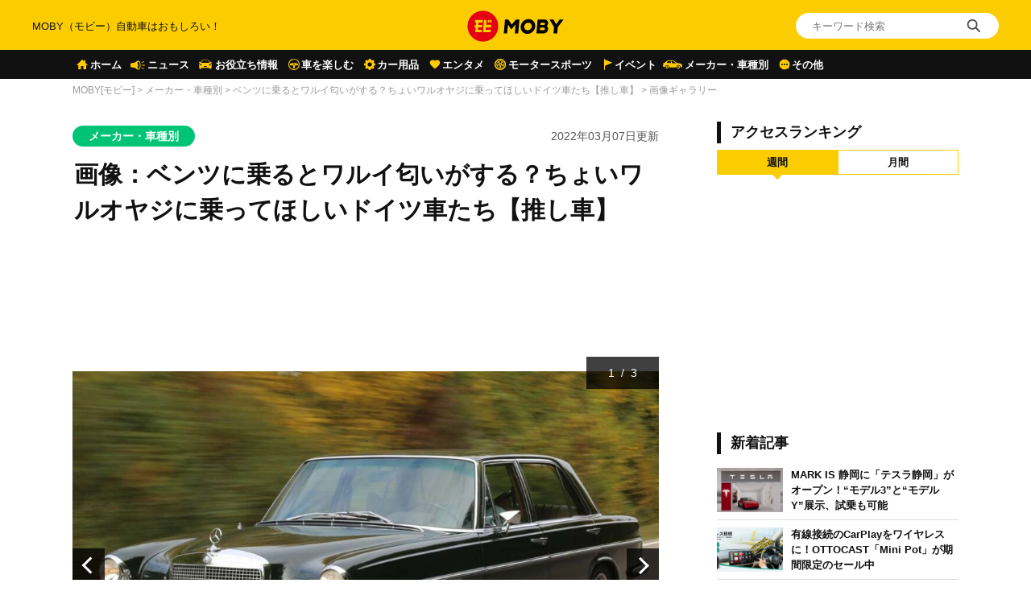

--- FILE ---
content_type: text/html; charset=UTF-8
request_url: https://car-moby.jp/article/automobile/germanh-cars-which-seem-to-be-sold-if-it-revives-selection/photo/
body_size: 21920
content:
<!doctype html>
<html lang="ja">
<head>
<script>
window.dataLayer = window.dataLayer || [];
dataLayer.push({
  'ip_address': '3.142.146.96',
  'access_time': '2026/01/18 04:19:16',
});
</script>
<!-- Google Tag Manager -->
<script>(function(w,d,s,l,i){w[l]=w[l]||[];w[l].push({'gtm.start':
new Date().getTime(),event:'gtm.js'});var f=d.getElementsByTagName(s)[0],
j=d.createElement(s),dl=l!='dataLayer'?'&l='+l:'';j.async=true;j.src=
'https://www.googletagmanager.com/gtm.js?id='+i+dl;f.parentNode.insertBefore(j,f);
})(window,document,'script','dataLayer','GTM-W49NDNR');</script>
<!-- End Google Tag Manager -->
<script async src="https://fundingchoicesmessages.google.com/i/pub-5339868510950141?ers=1" nonce="RGiG5A76U_m0ZS6BTxyBkw"></script><script nonce="RGiG5A76U_m0ZS6BTxyBkw">(function() {function signalGooglefcPresent() {if (!window.frames['googlefcPresent']) {if (document.body) {const iframe = document.createElement('iframe'); iframe.style = 'width: 0; height: 0; border: none; z-index: -1000; left: -1000px; top: -1000px;'; iframe.style.display = 'none'; iframe.name = 'googlefcPresent'; document.body.appendChild(iframe);} else {setTimeout(signalGooglefcPresent, 0);}}}signalGooglefcPresent();})();</script>
<script>(function(){/*

Copyright The Closure Library Authors.
SPDX-License-Identifier: Apache-2.0
*/
'use strict';var aa=function(a){var b=0;return function(){return b<a.length?{done:!1,value:a[b++]}:{done:!0}}},ba="function"==typeof Object.create?Object.create:function(a){var b=function(){};b.prototype=a;return new b},k;if("function"==typeof Object.setPrototypeOf)k=Object.setPrototypeOf;else{var m;a:{var ca={a:!0},n={};try{n.__proto__=ca;m=n.a;break a}catch(a){}m=!1}k=m?function(a,b){a.__proto__=b;if(a.__proto__!==b)throw new TypeError(a+" is not extensible");return a}:null}
var p=k,q=function(a,b){a.prototype=ba(b.prototype);a.prototype.constructor=a;if(p)p(a,b);else for(var c in b)if("prototype"!=c)if(Object.defineProperties){var d=Object.getOwnPropertyDescriptor(b,c);d&&Object.defineProperty(a,c,d)}else a[c]=b[c];a.v=b.prototype},r=this||self,da=function(){},t=function(a){return a};var u;var w=function(a,b){this.g=b===v?a:""};w.prototype.toString=function(){return this.g+""};var v={},x=function(a){if(void 0===u){var b=null;var c=r.trustedTypes;if(c&&c.createPolicy){try{b=c.createPolicy("goog#html",{createHTML:t,createScript:t,createScriptURL:t})}catch(d){r.console&&r.console.error(d.message)}u=b}else u=b}a=(b=u)?b.createScriptURL(a):a;return new w(a,v)};var A=function(){return Math.floor(2147483648*Math.random()).toString(36)+Math.abs(Math.floor(2147483648*Math.random())^Date.now()).toString(36)};var B={},C=null;var D="function"===typeof Uint8Array;function E(a,b,c){return"object"===typeof a?D&&!Array.isArray(a)&&a instanceof Uint8Array?c(a):F(a,b,c):b(a)}function F(a,b,c){if(Array.isArray(a)){for(var d=Array(a.length),e=0;e<a.length;e++){var f=a[e];null!=f&&(d[e]=E(f,b,c))}Array.isArray(a)&&a.s&&G(d);return d}d={};for(e in a)Object.prototype.hasOwnProperty.call(a,e)&&(f=a[e],null!=f&&(d[e]=E(f,b,c)));return d}
function ea(a){return F(a,function(b){return"number"===typeof b?isFinite(b)?b:String(b):b},function(b){var c;void 0===c&&(c=0);if(!C){C={};for(var d="ABCDEFGHIJKLMNOPQRSTUVWXYZabcdefghijklmnopqrstuvwxyz0123456789".split(""),e=["+/=","+/","-_=","-_.","-_"],f=0;5>f;f++){var h=d.concat(e[f].split(""));B[f]=h;for(var g=0;g<h.length;g++){var l=h[g];void 0===C[l]&&(C[l]=g)}}}c=B[c];d=Array(Math.floor(b.length/3));e=c[64]||"";for(f=h=0;h<b.length-2;h+=3){var y=b[h],z=b[h+1];l=b[h+2];g=c[y>>2];y=c[(y&3)<<
4|z>>4];z=c[(z&15)<<2|l>>6];l=c[l&63];d[f++]=""+g+y+z+l}g=0;l=e;switch(b.length-h){case 2:g=b[h+1],l=c[(g&15)<<2]||e;case 1:b=b[h],d[f]=""+c[b>>2]+c[(b&3)<<4|g>>4]+l+e}return d.join("")})}var fa={s:{value:!0,configurable:!0}},G=function(a){Array.isArray(a)&&!Object.isFrozen(a)&&Object.defineProperties(a,fa);return a};var H;var J=function(a,b,c){var d=H;H=null;a||(a=d);d=this.constructor.u;a||(a=d?[d]:[]);this.j=d?0:-1;this.h=null;this.g=a;a:{d=this.g.length;a=d-1;if(d&&(d=this.g[a],!(null===d||"object"!=typeof d||Array.isArray(d)||D&&d instanceof Uint8Array))){this.l=a-this.j;this.i=d;break a}void 0!==b&&-1<b?(this.l=Math.max(b,a+1-this.j),this.i=null):this.l=Number.MAX_VALUE}if(c)for(b=0;b<c.length;b++)a=c[b],a<this.l?(a+=this.j,(d=this.g[a])?G(d):this.g[a]=I):(d=this.l+this.j,this.g[d]||(this.i=this.g[d]={}),(d=this.i[a])?
G(d):this.i[a]=I)},I=Object.freeze(G([])),K=function(a,b){if(-1===b)return null;if(b<a.l){b+=a.j;var c=a.g[b];return c!==I?c:a.g[b]=G([])}if(a.i)return c=a.i[b],c!==I?c:a.i[b]=G([])},M=function(a,b){var c=L;if(-1===b)return null;a.h||(a.h={});if(!a.h[b]){var d=K(a,b);d&&(a.h[b]=new c(d))}return a.h[b]};J.prototype.toJSON=function(){var a=N(this,!1);return ea(a)};
var N=function(a,b){if(a.h)for(var c in a.h)if(Object.prototype.hasOwnProperty.call(a.h,c)){var d=a.h[c];if(Array.isArray(d))for(var e=0;e<d.length;e++)d[e]&&N(d[e],b);else d&&N(d,b)}return a.g},O=function(a,b){H=b=b?JSON.parse(b):null;a=new a(b);H=null;return a};J.prototype.toString=function(){return N(this,!1).toString()};var P=function(a){J.call(this,a)};q(P,J);function ha(a){var b,c=(a.ownerDocument&&a.ownerDocument.defaultView||window).document,d=null===(b=c.querySelector)||void 0===b?void 0:b.call(c,"script[nonce]");(b=d?d.nonce||d.getAttribute("nonce")||"":"")&&a.setAttribute("nonce",b)};var Q=function(a,b){b=String(b);"application/xhtml+xml"===a.contentType&&(b=b.toLowerCase());return a.createElement(b)},R=function(a){this.g=a||r.document||document};R.prototype.appendChild=function(a,b){a.appendChild(b)};var S=function(a,b,c,d,e,f){try{var h=a.g,g=Q(a.g,"SCRIPT");g.async=!0;g.src=b instanceof w&&b.constructor===w?b.g:"type_error:TrustedResourceUrl";ha(g);h.head.appendChild(g);g.addEventListener("load",function(){e();d&&h.head.removeChild(g)});g.addEventListener("error",function(){0<c?S(a,b,c-1,d,e,f):(d&&h.head.removeChild(g),f())})}catch(l){f()}};var ia=r.atob("aHR0cHM6Ly93d3cuZ3N0YXRpYy5jb20vaW1hZ2VzL2ljb25zL21hdGVyaWFsL3N5c3RlbS8xeC93YXJuaW5nX2FtYmVyXzI0ZHAucG5n"),ja=r.atob("WW91IGFyZSBzZWVpbmcgdGhpcyBtZXNzYWdlIGJlY2F1c2UgYWQgb3Igc2NyaXB0IGJsb2NraW5nIHNvZnR3YXJlIGlzIGludGVyZmVyaW5nIHdpdGggdGhpcyBwYWdlLg=="),ka=r.atob("RGlzYWJsZSBhbnkgYWQgb3Igc2NyaXB0IGJsb2NraW5nIHNvZnR3YXJlLCB0aGVuIHJlbG9hZCB0aGlzIHBhZ2Uu"),la=function(a,b,c){this.h=a;this.j=new R(this.h);this.g=null;this.i=[];this.l=!1;this.o=b;this.m=c},V=function(a){if(a.h.body&&!a.l){var b=
function(){T(a);r.setTimeout(function(){return U(a,3)},50)};S(a.j,a.o,2,!0,function(){r[a.m]||b()},b);a.l=!0}},T=function(a){for(var b=W(1,5),c=0;c<b;c++){var d=X(a);a.h.body.appendChild(d);a.i.push(d)}b=X(a);b.style.bottom="0";b.style.left="0";b.style.position="fixed";b.style.width=W(100,110).toString()+"%";b.style.zIndex=W(2147483544,2147483644).toString();b.style["background-color"]=ma(249,259,242,252,219,229);b.style["box-shadow"]="0 0 12px #888";b.style.color=ma(0,10,0,10,0,10);b.style.display=
"flex";b.style["justify-content"]="center";b.style["font-family"]="Roboto, Arial";c=X(a);c.style.width=W(80,85).toString()+"%";c.style.maxWidth=W(750,775).toString()+"px";c.style.margin="24px";c.style.display="flex";c.style["align-items"]="flex-start";c.style["justify-content"]="center";d=Q(a.j.g,"IMG");d.className=A();d.src=ia;d.style.height="24px";d.style.width="24px";d.style["padding-right"]="16px";var e=X(a),f=X(a);f.style["font-weight"]="bold";f.textContent=ja;var h=X(a);h.textContent=ka;Y(a,
e,f);Y(a,e,h);Y(a,c,d);Y(a,c,e);Y(a,b,c);a.g=b;a.h.body.appendChild(a.g);b=W(1,5);for(c=0;c<b;c++)d=X(a),a.h.body.appendChild(d),a.i.push(d)},Y=function(a,b,c){for(var d=W(1,5),e=0;e<d;e++){var f=X(a);b.appendChild(f)}b.appendChild(c);c=W(1,5);for(d=0;d<c;d++)e=X(a),b.appendChild(e)},W=function(a,b){return Math.floor(a+Math.random()*(b-a))},ma=function(a,b,c,d,e,f){return"rgb("+W(Math.max(a,0),Math.min(b,255)).toString()+","+W(Math.max(c,0),Math.min(d,255)).toString()+","+W(Math.max(e,0),Math.min(f,
255)).toString()+")"},X=function(a){a=Q(a.j.g,"DIV");a.className=A();return a},U=function(a,b){0>=b||null!=a.g&&0!=a.g.offsetHeight&&0!=a.g.offsetWidth||(na(a),T(a),r.setTimeout(function(){return U(a,b-1)},50))},na=function(a){var b=a.i;var c="undefined"!=typeof Symbol&&Symbol.iterator&&b[Symbol.iterator];b=c?c.call(b):{next:aa(b)};for(c=b.next();!c.done;c=b.next())(c=c.value)&&c.parentNode&&c.parentNode.removeChild(c);a.i=[];(b=a.g)&&b.parentNode&&b.parentNode.removeChild(b);a.g=null};var pa=function(a,b,c,d,e){var f=oa(c),h=function(l){l.appendChild(f);r.setTimeout(function(){f?(0!==f.offsetHeight&&0!==f.offsetWidth?b():a(),f.parentNode&&f.parentNode.removeChild(f)):a()},d)},g=function(l){document.body?h(document.body):0<l?r.setTimeout(function(){g(l-1)},e):b()};g(3)},oa=function(a){var b=document.createElement("div");b.className=a;b.style.width="1px";b.style.height="1px";b.style.position="absolute";b.style.left="-10000px";b.style.top="-10000px";b.style.zIndex="-10000";return b};var L=function(a){J.call(this,a)};q(L,J);var qa=function(a){J.call(this,a)};q(qa,J);var ra=function(a,b){this.l=a;this.m=new R(a.document);this.g=b;this.i=K(this.g,1);b=M(this.g,2);this.o=x(K(b,4)||"");this.h=!1;b=M(this.g,13);b=x(K(b,4)||"");this.j=new la(a.document,b,K(this.g,12))};ra.prototype.start=function(){sa(this)};
var sa=function(a){ta(a);S(a.m,a.o,3,!1,function(){a:{var b=a.i;var c=r.btoa(b);if(c=r[c]){try{var d=O(P,r.atob(c))}catch(e){b=!1;break a}b=b===K(d,1)}else b=!1}b?Z(a,K(a.g,14)):(Z(a,K(a.g,8)),V(a.j))},function(){pa(function(){Z(a,K(a.g,7));V(a.j)},function(){return Z(a,K(a.g,6))},K(a.g,9),K(a.g,10),K(a.g,11))})},Z=function(a,b){a.h||(a.h=!0,a=new a.l.XMLHttpRequest,a.open("GET",b,!0),a.send())},ta=function(a){var b=r.btoa(a.i);a.l[b]&&Z(a,K(a.g,5))};(function(a,b){r[a]=function(c){for(var d=[],e=0;e<arguments.length;++e)d[e-0]=arguments[e];r[a]=da;b.apply(null,d)}})("__h82AlnkH6D91__",function(a){"function"===typeof window.atob&&(new ra(window,O(qa,window.atob(a)))).start()});}).call(this);

window.__h82AlnkH6D91__("[base64]/[base64]/[base64]/[base64]");</script>
	<meta charset="UTF-8" />
	<meta name="viewport" content="width=device-width, initial-scale=1.0, user-scalable=no">
	<link rel="shortcut icon" href="https://assets.car-moby-cdn.com/wp-content/themes/moby_v2/images/favicon/favicon.ico" type="image/x-icon">
	<link rel="apple-touch-icon" href="https://assets.car-moby-cdn.com/wp-content/themes/moby_v2/images/favicon/apple-touch-icon.png" sizes="180x180">
	<link rel="icon" type="image/png" href="https://assets.car-moby-cdn.com/wp-content/themes/moby_v2/images/favicon/android-touch-icon.png" sizes="192x192">
		<link rel="preload" href="https://assets.car-moby-cdn.com/wp-content/themes/moby_v2/css/reset.css" as="style">
	<link rel="stylesheet" href="https://assets.car-moby-cdn.com/wp-content/themes/moby_v2/css/reset.css" media="print" onload="this.media='all'">
	<link rel="preload" href="https://assets.car-moby-cdn.com/wp-content/themes/moby_v2/css/overwrite.css?116" as="style">
	<link href="https://assets.car-moby-cdn.com/wp-content/themes/moby_v2/css/style.css?116" type="text/css" rel="stylesheet">
		<link rel="preconnect" href="//www.googletagmanager.com">
<link rel="preconnect" href="//www.google-analytics.com">
<link rel="preconnect" href="//adservice.google.com">
<link rel="preconnect" href="//adservice.google.co.jp">
<meta name='robots' content='index, follow, max-image-preview:large, max-snippet:-1, max-video-preview:-1' />

	<!-- This site is optimized with the Yoast SEO plugin v19.14 - https://yoast.com/wordpress/plugins/seo/ -->
	<title>画像：ベンツに乗るとワルイ匂いがする？ちょいワルオヤジに乗ってほしいドイツ車たち【推し車】 | MOBY [モビー]</title>
	<meta name="description" content="昔なら「ホントに悪い人はベンツに乗っている」なんてイメージがありました。だからといって、ちょいワルオヤジのように本当に悪いわけでもない人がベンツに乗れば、よりワルっぽく見えるかと言うと、ちょっと違う気も。ちょっとお硬い高級車のイメージが強いドイツ車で、ちょいワルオヤジに似合う車はあるでしょうか？" />
	<link rel="canonical" href="https://car-moby.jp/article/automobile/germanh-cars-which-seem-to-be-sold-if-it-revives-selection/" />
	<meta property="og:locale" content="ja_JP" />
	<meta property="og:type" content="article" />
	<meta property="og:title" content="ベンツに乗るとワルイ匂いがする？ちょいワルオヤジに乗ってほしいドイツ車たち【推し車】 | MOBY [モビー]" />
	<meta property="og:description" content="昔なら「ホントに悪い人はベンツに乗っている」なんてイメージがありました。だからといって、ちょいワルオヤジのように本当に悪いわけでもない人がベンツに乗れば、よりワルっぽく見えるかと言うと、ちょっと違う気も。ちょっとお硬い高級車のイメージが強いドイツ車で、ちょいワルオヤジに似合う車はあるでしょうか？" />
	<meta property="og:url" content="https://car-moby.jp/article/automobile/germanh-cars-which-seem-to-be-sold-if-it-revives-selection/" />
	<meta property="og:site_name" content="MOBY（モビー）車はおもしろい！を届ける自動車情報メディア" />
	<meta property="article:publisher" content="https://www.facebook.com/newsmoby" />
	<meta property="article:published_time" content="2022-03-06T21:00:30+00:00" />
	<meta property="article:modified_time" content="2025-09-12T04:08:28+00:00" />
	<meta property="og:image" content="https://car-moby-cdn.com/article/wp-content/uploads/2022/02/25111626/mercedes-benz_300SEL_6.3W109_1968-1000x618.jpg" />
	<meta property="og:image:width" content="1000" />
	<meta property="og:image:height" content="618" />
	<meta property="og:image:type" content="image/jpeg" />
	<meta name="author" content="【外部ライター】" />
	<meta name="twitter:card" content="summary_large_image" />
	<meta name="twitter:creator" content="@mobyjp" />
	<meta name="twitter:site" content="@mobyjp" />
	<script type="application/ld+json" class="yoast-schema-graph">{"@context":"https://schema.org","@graph":[{"@type":"Article","@id":"https://car-moby.jp/article/automobile/germanh-cars-which-seem-to-be-sold-if-it-revives-selection/#article","isPartOf":{"@id":"https://car-moby.jp/article/automobile/germanh-cars-which-seem-to-be-sold-if-it-revives-selection/"},"author":{"name":"【外部ライター】","@id":"https://car-moby.jp/#/schema/person/ad1d2894ad61dc930784dcf6a787637c"},"headline":"ベンツに乗るとワルイ匂いがする？ちょいワルオヤジに乗ってほしいドイツ車たち【推し車】","datePublished":"2022-03-06T21:00:30+00:00","dateModified":"2025-09-12T04:08:28+00:00","mainEntityOfPage":{"@id":"https://car-moby.jp/article/automobile/germanh-cars-which-seem-to-be-sold-if-it-revives-selection/"},"wordCount":57,"commentCount":0,"publisher":{"@id":"https://car-moby.jp/#organization"},"image":{"@id":"https://car-moby.jp/article/automobile/germanh-cars-which-seem-to-be-sold-if-it-revives-selection/#primaryimage"},"thumbnailUrl":"https://car-moby-cdn.com/article/wp-content/uploads/2022/02/25111626/mercedes-benz_300SEL_6.3W109_1968.jpg","keywords":["pickup","推し車","新着"],"articleSection":["メーカー・車種別"],"inLanguage":"ja","potentialAction":[{"@type":"CommentAction","name":"Comment","target":["https://car-moby.jp/article/automobile/germanh-cars-which-seem-to-be-sold-if-it-revives-selection/#respond"]}]},{"@type":"WebPage","@id":"https://car-moby.jp/article/automobile/germanh-cars-which-seem-to-be-sold-if-it-revives-selection/","url":"https://car-moby.jp/article/automobile/germanh-cars-which-seem-to-be-sold-if-it-revives-selection/","name":"ベンツに乗るとワルイ匂いがする？ちょいワルオヤジに乗ってほしいドイツ車たち【推し車】 | MOBY [モビー]","isPartOf":{"@id":"https://car-moby.jp/#website"},"primaryImageOfPage":{"@id":"https://car-moby.jp/article/automobile/germanh-cars-which-seem-to-be-sold-if-it-revives-selection/#primaryimage"},"image":{"@id":"https://car-moby.jp/article/automobile/germanh-cars-which-seem-to-be-sold-if-it-revives-selection/#primaryimage"},"thumbnailUrl":"https://car-moby-cdn.com/article/wp-content/uploads/2022/02/25111626/mercedes-benz_300SEL_6.3W109_1968.jpg","datePublished":"2022-03-06T21:00:30+00:00","dateModified":"2025-09-12T04:08:28+00:00","description":"昔なら「ホントに悪い人はベンツに乗っている」なんてイメージがありました。だからといって、ちょいワルオヤジのように本当に悪いわけでもない人がベンツに乗れば、よりワルっぽく見えるかと言うと、ちょっと違う気も。ちょっとお硬い高級車のイメージが強いドイツ車で、ちょいワルオヤジに似合う車はあるでしょうか？","breadcrumb":{"@id":"https://car-moby.jp/article/automobile/germanh-cars-which-seem-to-be-sold-if-it-revives-selection/#breadcrumb"},"inLanguage":"ja","potentialAction":[{"@type":"ReadAction","target":["https://car-moby.jp/article/automobile/germanh-cars-which-seem-to-be-sold-if-it-revives-selection/"]}]},{"@type":"ImageObject","inLanguage":"ja","@id":"https://car-moby.jp/article/automobile/germanh-cars-which-seem-to-be-sold-if-it-revives-selection/#primaryimage","url":"https://car-moby-cdn.com/article/wp-content/uploads/2022/02/25111626/mercedes-benz_300SEL_6.3W109_1968.jpg","contentUrl":"https://car-moby-cdn.com/article/wp-content/uploads/2022/02/25111626/mercedes-benz_300SEL_6.3W109_1968.jpg","width":1200,"height":742},{"@type":"BreadcrumbList","@id":"https://car-moby.jp/article/automobile/germanh-cars-which-seem-to-be-sold-if-it-revives-selection/#breadcrumb","itemListElement":[{"@type":"ListItem","position":1,"name":"MOBY[モビー]","item":"https://car-moby.jp/"},{"@type":"ListItem","position":2,"name":"メーカー・車種別","item":"https://car-moby.jp/article/automobile/"},{"@type":"ListItem","position":3,"name":"ベンツに乗るとワルイ匂いがする？ちょいワルオヤジに乗ってほしいドイツ車たち【推し車】","item":"https://car-moby.jp/article/automobile/germanh-cars-which-seem-to-be-sold-if-it-revives-selection/"},{"@type":"ListItem","position":4,"name":"画像ギャラリー"}]},{"@type":"WebSite","@id":"https://car-moby.jp/#website","url":"https://car-moby.jp/","name":"MOBY（モビー）車はおもしろい！を届ける自動車情報メディア","description":"MOBY（モビー）は&quot;MOTOR＆HOBBY&quot;をコンセプトに、クルマの楽しさや魅力を発信する自動車メディアです。新型車情報やニュースからエンタメ情報まで幅広くお届けします。","publisher":{"@id":"https://car-moby.jp/#organization"},"potentialAction":[{"@type":"SearchAction","target":{"@type":"EntryPoint","urlTemplate":"https://car-moby.jp/?s={search_term_string}"},"query-input":"required name=search_term_string"}],"inLanguage":"ja"},{"@type":"Organization","@id":"https://car-moby.jp/#organization","name":"MOBY","url":"https://car-moby.jp/","logo":{"@type":"ImageObject","inLanguage":"ja","@id":"https://car-moby.jp/#/schema/logo/image/","url":"https://car-moby-cdn.com/article/wp-content/uploads/2020/05/07162438/logo_black-e1588862810605.png","contentUrl":"https://car-moby-cdn.com/article/wp-content/uploads/2020/05/07162438/logo_black-e1588862810605.png","width":423,"height":149,"caption":"MOBY"},"image":{"@id":"https://car-moby.jp/#/schema/logo/image/"},"sameAs":["https://www.instagram.com/car.moby/","https://www.youtube.com/channel/UC7MBoIaHSODQa4KZloO2zcQ","https://jp.pinterest.com/moby0140/","https://www.facebook.com/newsmoby","https://twitter.com/mobyjp"]},{"@type":"Person","@id":"https://car-moby.jp/#/schema/person/ad1d2894ad61dc930784dcf6a787637c","name":"【外部ライター】","image":{"@type":"ImageObject","inLanguage":"ja","@id":"https://car-moby.jp/#/schema/person/image/","url":"https://car-moby-cdn.com/article/wp-content/uploads/2021/07/13102319/moby-xternal-writer-09.jpg","contentUrl":"https://car-moby-cdn.com/article/wp-content/uploads/2021/07/13102319/moby-xternal-writer-09.jpg","caption":"【外部ライター】"},"url":"https://car-moby.jp/article/author/h-tadahiko/"}]}</script>
	<!-- / Yoast SEO plugin. -->


<script type="text/javascript">
window._wpemojiSettings = {"baseUrl":"https:\/\/s.w.org\/images\/core\/emoji\/14.0.0\/72x72\/","ext":".png","svgUrl":"https:\/\/s.w.org\/images\/core\/emoji\/14.0.0\/svg\/","svgExt":".svg","source":{"concatemoji":"https:\/\/car-moby.jp\/wp-includes\/js\/wp-emoji-release.min.js?ver=6.1.6"}};
/*! This file is auto-generated */
!function(e,a,t){var n,r,o,i=a.createElement("canvas"),p=i.getContext&&i.getContext("2d");function s(e,t){var a=String.fromCharCode,e=(p.clearRect(0,0,i.width,i.height),p.fillText(a.apply(this,e),0,0),i.toDataURL());return p.clearRect(0,0,i.width,i.height),p.fillText(a.apply(this,t),0,0),e===i.toDataURL()}function c(e){var t=a.createElement("script");t.src=e,t.defer=t.type="text/javascript",a.getElementsByTagName("head")[0].appendChild(t)}for(o=Array("flag","emoji"),t.supports={everything:!0,everythingExceptFlag:!0},r=0;r<o.length;r++)t.supports[o[r]]=function(e){if(p&&p.fillText)switch(p.textBaseline="top",p.font="600 32px Arial",e){case"flag":return s([127987,65039,8205,9895,65039],[127987,65039,8203,9895,65039])?!1:!s([55356,56826,55356,56819],[55356,56826,8203,55356,56819])&&!s([55356,57332,56128,56423,56128,56418,56128,56421,56128,56430,56128,56423,56128,56447],[55356,57332,8203,56128,56423,8203,56128,56418,8203,56128,56421,8203,56128,56430,8203,56128,56423,8203,56128,56447]);case"emoji":return!s([129777,127995,8205,129778,127999],[129777,127995,8203,129778,127999])}return!1}(o[r]),t.supports.everything=t.supports.everything&&t.supports[o[r]],"flag"!==o[r]&&(t.supports.everythingExceptFlag=t.supports.everythingExceptFlag&&t.supports[o[r]]);t.supports.everythingExceptFlag=t.supports.everythingExceptFlag&&!t.supports.flag,t.DOMReady=!1,t.readyCallback=function(){t.DOMReady=!0},t.supports.everything||(n=function(){t.readyCallback()},a.addEventListener?(a.addEventListener("DOMContentLoaded",n,!1),e.addEventListener("load",n,!1)):(e.attachEvent("onload",n),a.attachEvent("onreadystatechange",function(){"complete"===a.readyState&&t.readyCallback()})),(e=t.source||{}).concatemoji?c(e.concatemoji):e.wpemoji&&e.twemoji&&(c(e.twemoji),c(e.wpemoji)))}(window,document,window._wpemojiSettings);
</script>
<style type="text/css">
img.wp-smiley,
img.emoji {
	display: inline !important;
	border: none !important;
	box-shadow: none !important;
	height: 1em !important;
	width: 1em !important;
	margin: 0 0.07em !important;
	vertical-align: -0.1em !important;
	background: none !important;
	padding: 0 !important;
}
</style>
	<link rel='stylesheet' id='liquid-block-speech-css' href='https://assets.car-moby-cdn.com/wp-content/plugins/liquid-speech-balloon/css/block.css?ver=6.1.6' type='text/css' media='all' />
<link rel='stylesheet' id='classic-theme-styles-css' href='https://car-moby.jp/wp-includes/css/classic-themes.min.css?ver=1' type='text/css' media='all' />
<link rel='stylesheet' id='wp-associate-post-r2-css' href='https://assets.car-moby-cdn.com/wp-content/plugins/wp-associate-post-r2/css/skin-standard.css?ver=4.1' type='text/css' media='all' />
<link rel="https://api.w.org/" href="https://car-moby.jp/wp-json/" /><link rel="alternate" type="application/json" href="https://car-moby.jp/wp-json/wp/v2/posts/193222" /><link rel="EditURI" type="application/rsd+xml" title="RSD" href="https://car-moby.jp/xmlrpc.php?rsd" />
<link rel="wlwmanifest" type="application/wlwmanifest+xml" href="https://car-moby.jp/wp-includes/wlwmanifest.xml" />
<link rel="alternate" type="application/json+oembed" href="https://car-moby.jp/wp-json/oembed/1.0/embed?url=https%3A%2F%2Fcar-moby.jp%2Farticle%2Fautomobile%2Fgermanh-cars-which-seem-to-be-sold-if-it-revives-selection%2F" />
<link rel="alternate" type="text/xml+oembed" href="https://car-moby.jp/wp-json/oembed/1.0/embed?url=https%3A%2F%2Fcar-moby.jp%2Farticle%2Fautomobile%2Fgermanh-cars-which-seem-to-be-sold-if-it-revives-selection%2F&#038;format=xml" />
<meta name="generator" content="Site Kit by Google 1.12.0" /><style type="text/css">.liquid-speech-balloon-00 .liquid-speech-balloon-avatar { background-image: url("https://cdn.car-moby.jp/article/wp-content/uploads/2020/06/25164623/boy.jpeg"); } .liquid-speech-balloon-01 .liquid-speech-balloon-avatar { background-image: url("https://cdn.car-moby.jp/article/wp-content/uploads/2020/06/25164622/kaba.png"); } .liquid-speech-balloon-02 .liquid-speech-balloon-avatar { background-image: url("https://cdn.car-moby.jp/article/wp-content/uploads/2020/06/25164623/lion.png"); } .liquid-speech-balloon-03 .liquid-speech-balloon-avatar { background-image: url("https://cdn.car-moby.jp/article/wp-content/uploads/2020/07/09124858/youngwoman_01.png"); } .liquid-speech-balloon-04 .liquid-speech-balloon-avatar { background-image: url("https://cdn.car-moby.jp/article/wp-content/uploads/2020/07/09124851/youngwoman_02.png"); } .liquid-speech-balloon-05 .liquid-speech-balloon-avatar { background-image: url("https://cdn.car-moby.jp/article/wp-content/uploads/2020/07/09124854/business_woman.png"); } .liquid-speech-balloon-06 .liquid-speech-balloon-avatar { background-image: url("https://cdn.car-moby.jp/article/wp-content/uploads/2020/07/13172803/crying_man.png"); } .liquid-speech-balloon-07 .liquid-speech-balloon-avatar { background-image: url("https://cdn.car-moby.jp/article/wp-content/uploads/2020/07/13173534/smile_woman.png"); } .liquid-speech-balloon-08 .liquid-speech-balloon-avatar { background-image: url("https://cdn.car-moby.jp/article/wp-content/uploads/2020/07/14144222/smile_man.png"); } .liquid-speech-balloon-09 .liquid-speech-balloon-avatar { background-image: url("https://cdn.car-moby.jp/article/wp-content/uploads/2020/07/14144911/troubled_man.png"); } .liquid-speech-balloon-10 .liquid-speech-balloon-avatar { background-image: url("https://cdn.car-moby.jp/article/wp-content/uploads/2020/07/14145033/troubled_woman.png"); } .liquid-speech-balloon-11 .liquid-speech-balloon-avatar { background-image: url("https://cdn.car-moby.jp/article/wp-content/uploads/2020/07/14154407/smile_man1.png"); } .liquid-speech-balloon-12 .liquid-speech-balloon-avatar { background-image: url("https://cdn.car-moby.jp/article/wp-content/uploads/2020/09/01164752/hanyu.jpg"); } .liquid-speech-balloon-13 .liquid-speech-balloon-avatar { background-image: url("https://cdn.car-moby.jp/article/wp-content/uploads/2020/09/01171531/uno.jpeg"); } .liquid-speech-balloon-14 .liquid-speech-balloon-avatar { background-image: url("https://cdn.car-moby.jp/article/wp-content/uploads/2020/09/01173642/maguchi.jpg"); } .liquid-speech-balloon-15 .liquid-speech-balloon-avatar { background-image: url("https://cdn.car-moby.jp/article/wp-content/uploads/2020/09/18112101/bird_hayabusa.jpg"); } .liquid-speech-balloon-16 .liquid-speech-balloon-avatar { background-image: url("https://cdn.car-moby.jp/article/wp-content/uploads/2020/09/18112103/torinosu_hina.jpg"); } .liquid-speech-balloon-17 .liquid-speech-balloon-avatar { background-image: url("https://cdn.car-moby.jp/article/wp-content/uploads/2020/09/18112104/dog_kooikerhondje.jpg"); } .liquid-speech-balloon-18 .liquid-speech-balloon-avatar { background-image: url("https://cdn.car-moby.jp/article/wp-content/uploads/2020/09/18173556/face_smile_man4.jpg"); } .liquid-speech-balloon-19 .liquid-speech-balloon-avatar { background-image: url("https://cdn.car-moby.jp/article/wp-content/uploads/2020/09/18173553/shinpai_man.jpg"); } .liquid-speech-balloon-20 .liquid-speech-balloon-avatar { background-image: url("https://cdn.car-moby.jp/article/wp-content/uploads/2020/11/06162414/character_bear.png"); } .liquid-speech-balloon-21 .liquid-speech-balloon-avatar { background-image: url("https://cdn.car-moby.jp/article/wp-content/uploads/2020/11/06162421/character_woman.png"); } .liquid-speech-balloon-22 .liquid-speech-balloon-avatar { background-image: url("https://cdn.car-moby.jp/article/wp-content/uploads/2020/11/12105651/reader_02.jpg"); } .liquid-speech-balloon-23 .liquid-speech-balloon-avatar { background-image: url("https://cdn.car-moby.jp/article/wp-content/uploads/2020/11/12105652/reader_01.jpg"); } .liquid-speech-balloon-24 .liquid-speech-balloon-avatar { background-image: url("https://cdn.car-moby.jp/article/wp-content/uploads/2020/11/12105649/reader_04.jpg"); } .liquid-speech-balloon-25 .liquid-speech-balloon-avatar { background-image: url("https://cdn.car-moby.jp/article/wp-content/uploads/2020/11/12105649/reader_03.jpg"); } .liquid-speech-balloon-26 .liquid-speech-balloon-avatar { background-image: url("https://cdn.car-moby.jp/article/wp-content/uploads/2020/11/12105650/reader_06.jpg"); } .liquid-speech-balloon-27 .liquid-speech-balloon-avatar { background-image: url("https://cdn.car-moby.jp/article/wp-content/uploads/2020/11/12105653/reader_05.jpg"); } .liquid-speech-balloon-28 .liquid-speech-balloon-avatar { background-image: url("https://cdn.car-moby.jp/article/wp-content/uploads/2020/11/25100918/seikimatsu_man.jpg"); } .liquid-speech-balloon-29 .liquid-speech-balloon-avatar { background-image: url("https://cdn.car-moby.jp/article/wp-content/uploads/2021/01/12112910/reader_08.jpg"); } .liquid-speech-balloon-30 .liquid-speech-balloon-avatar { background-image: url("https://cdn.car-moby.jp/article/wp-content/uploads/2021/01/12112913/reader_09.jpg"); } .liquid-speech-balloon-31 .liquid-speech-balloon-avatar { background-image: url("https://cdn.car-moby.jp/article/wp-content/uploads/2021/01/12112915/reader_10.jpg"); } .liquid-speech-balloon-32 .liquid-speech-balloon-avatar { background-image: url("https://cdn.car-moby.jp/article/wp-content/uploads/2021/01/12112917/reader_07.jpg"); } .liquid-speech-balloon-33 .liquid-speech-balloon-avatar { background-image: url("https://cdn.car-moby.jp/article/wp-content/uploads/2020/12/21163153/interview_tachizaki-takeo_carmo_2.jpg"); } .liquid-speech-balloon-34 .liquid-speech-balloon-avatar { background-image: url("https://cdn.car-moby.jp/article/wp-content/uploads/2021/03/15150858/Mii-Parking2.jpg"); } .liquid-speech-balloon-35 .liquid-speech-balloon-avatar { background-image: url("https://cdn.car-moby.jp/article/wp-content/uploads/2021/05/26171344/image_1828_moby.jpg"); } .liquid-speech-balloon-36 .liquid-speech-balloon-avatar { background-image: url("https://cdn.car-moby.jp/article/wp-content/uploads/2021/06/25112800/sagyougi.png"); } .liquid-speech-balloon-37 .liquid-speech-balloon-avatar { background-image: url("https://car-moby-cdn.com/article/wp-content/uploads/2021/09/02151007/Moby_F2L.jpg"); } .liquid-speech-balloon-38 .liquid-speech-balloon-avatar { background-image: url("https://car-moby-cdn.com/article/wp-content/uploads/2022/03/10085729/sotoshiru_logo.png"); } .liquid-speech-balloon-39 .liquid-speech-balloon-avatar { background-image: url("https://car-moby-cdn.com/article/wp-content/uploads/2022/03/10111934/ei-happy_face.png"); } .liquid-speech-balloon-40 .liquid-speech-balloon-avatar { background-image: url("https://car-moby-cdn.com/article/wp-content/uploads/2022/03/10111936/ei-grinning_face.png"); } .liquid-speech-balloon-41 .liquid-speech-balloon-avatar { background-image: url("https://car-moby-cdn.com/article/wp-content/uploads/2022/03/10111936/ei-smiling_face.png"); } </style>
<style type="text/css">.liquid-speech-balloon-00 .liquid-speech-balloon-avatar::after { content: "読者"; } .liquid-speech-balloon-01 .liquid-speech-balloon-avatar::after { content: "かば"; } .liquid-speech-balloon-02 .liquid-speech-balloon-avatar::after { content: "らいおん"; } .liquid-speech-balloon-03 .liquid-speech-balloon-avatar::after { content: "Aさん"; } .liquid-speech-balloon-04 .liquid-speech-balloon-avatar::after { content: "Bさん"; } .liquid-speech-balloon-05 .liquid-speech-balloon-avatar::after { content: "Cさん"; } .liquid-speech-balloon-06 .liquid-speech-balloon-avatar::after { content: "泣いている男性"; } .liquid-speech-balloon-07 .liquid-speech-balloon-avatar::after { content: "読者"; } .liquid-speech-balloon-08 .liquid-speech-balloon-avatar::after { content: "にこやかな男性"; } .liquid-speech-balloon-09 .liquid-speech-balloon-avatar::after { content: "困った男性"; } .liquid-speech-balloon-10 .liquid-speech-balloon-avatar::after { content: "困った女性"; } .liquid-speech-balloon-11 .liquid-speech-balloon-avatar::after { content: "にこやかな男性"; } .liquid-speech-balloon-12 .liquid-speech-balloon-avatar::after { content: "羽二生氏"; } .liquid-speech-balloon-13 .liquid-speech-balloon-avatar::after { content: "宇野"; } .liquid-speech-balloon-14 .liquid-speech-balloon-avatar::after { content: "間口氏"; } .liquid-speech-balloon-15 .liquid-speech-balloon-avatar::after { content: "編集部・鵜"; } .liquid-speech-balloon-16 .liquid-speech-balloon-avatar::after { content: "編集部・鷹"; } .liquid-speech-balloon-17 .liquid-speech-balloon-avatar::after { content: "編集部・犬"; } .liquid-speech-balloon-18 .liquid-speech-balloon-avatar::after { content: "GOOD！"; } .liquid-speech-balloon-19 .liquid-speech-balloon-avatar::after { content: "BAD…"; } .liquid-speech-balloon-20 .liquid-speech-balloon-avatar::after { content: "しろくるま先輩"; } .liquid-speech-balloon-21 .liquid-speech-balloon-avatar::after { content: "やんちゃん"; } .liquid-speech-balloon-22 .liquid-speech-balloon-avatar::after { content: "ネットの声"; } .liquid-speech-balloon-23 .liquid-speech-balloon-avatar::after { content: "ネットの声"; } .liquid-speech-balloon-24 .liquid-speech-balloon-avatar::after { content: "ネットの声"; } .liquid-speech-balloon-25 .liquid-speech-balloon-avatar::after { content: "ネットの声"; } .liquid-speech-balloon-26 .liquid-speech-balloon-avatar::after { content: "ネットの声"; } .liquid-speech-balloon-27 .liquid-speech-balloon-avatar::after { content: "ネットの声"; } .liquid-speech-balloon-28 .liquid-speech-balloon-avatar::after { content: "ネットの声"; } .liquid-speech-balloon-29 .liquid-speech-balloon-avatar::after { content: "ネットの声"; } .liquid-speech-balloon-30 .liquid-speech-balloon-avatar::after { content: "ネットの声"; } .liquid-speech-balloon-31 .liquid-speech-balloon-avatar::after { content: "ネットの声"; } .liquid-speech-balloon-32 .liquid-speech-balloon-avatar::after { content: "ネットの声"; } .liquid-speech-balloon-33 .liquid-speech-balloon-avatar::after { content: "立崎氏"; } .liquid-speech-balloon-34 .liquid-speech-balloon-avatar::after { content: "みぃ"; } .liquid-speech-balloon-35 .liquid-speech-balloon-avatar::after { content: "整備士・山北"; } .liquid-speech-balloon-36 .liquid-speech-balloon-avatar::after { content: "整備士・山田太郎"; } .liquid-speech-balloon-37 .liquid-speech-balloon-avatar::after { content: "元整備士・F2L"; } .liquid-speech-balloon-38 .liquid-speech-balloon-avatar::after { content: "ソトシルロゴ"; } .liquid-speech-balloon-39 .liquid-speech-balloon-avatar::after { content: "Happy Face"; } .liquid-speech-balloon-40 .liquid-speech-balloon-avatar::after { content: "Grinning Face"; } .liquid-speech-balloon-41 .liquid-speech-balloon-avatar::after { content: "Smiling Face"; } </style>
    <script type="text/javascript">
        var ajaxurl = 'https://car-moby.jp/wp-admin/admin-ajax.php';
    </script>
<!-- FourM head -->
<script type="application/javascript" src="//anymind360.com/js/5726/ats.js"></script>
<!-- /FourM head -->
<!-- DFP head -->
<script>
  var googletag = googletag || {};
  googletag.cmd = googletag.cmd || [];
</script>
<!-- /DFP head -->
<!-- Define Slot -->
<script type="text/javascript">
  googletag.cmd.push(function () {
    googletag.defineSlot('/138350802/PC_image_rightcolumn_top', [[200, 200], 'fluid', [300, 250]], 'div-gpt-ad-1593585185927-0').addService(googletag.pubads());
    googletag.defineSlot('/138350802/PC_Image_Main_TitleBelow', ['fluid', [728, 90]], 'div-gpt-ad-1593399273642-0').addService(googletag.pubads());
    googletag.defineSlot('/138350802/PC_image_main_bottom_left', [[336, 280], [300, 250], 'fluid'], 'div-gpt-ad-1593585298518-0').addService(googletag.pubads());
    googletag.defineSlot('/138350802/PC_image_main_bottom_right', [[300, 250], 'fluid', [336, 280]], 'div-gpt-ad-1593585331093-0').addService(googletag.pubads());
    googletag.defineSlot('/138350802/PC_picture_homingvideo', [[1, 1], 'fluid'], 'div-gpt-ad-1594183982270-0').addService(googletag.pubads());
    googletag.defineSlot('/138350802/MOBY_PC_Overlay', [[728, 90], 'fluid'], 'div-gpt-ad-1626861594301-0').addService(googletag.pubads());
    googletag.defineSlot('/138350802/MOBY_PC_right_4rec', ['fluid', [300, 600], [160, 600]], 'div-gpt-ad-1626861800365-0').addService(googletag.pubads());
    googletag.pubads().enableSingleRequest();
    googletag.enableServices();
  });
</script>
<!-- /Define Slot -->
<meta property="moby:sampling_group" content="10"><meta property="moby:author" content="外部ライター"><meta property="moby:author_account" content="H.Tadahiko">	<script type="text/javascript" data-type="lazy" data-src="[data-uri]"></script>
	<link href="https://assets.car-moby-cdn.com/wp-content/themes/moby_v2/css/swiper.min.css?116" type="text/css" rel="stylesheet">
	<link href="https://assets.car-moby-cdn.com/wp-content/themes/moby_v2/css/overwrite.css?116" type="text/css" rel="stylesheet">
	
		<!-- 中古車ウィジュエット（カルーセル） -->
	<link href="https://assets.car-moby-cdn.com/wp-content/themes/moby_v2/js/flickity/flickity.min.css" rel="stylesheet">
	<link href="https://assets.car-moby-cdn.com/wp-content/themes/moby_v2/css/used_carousel.css?116" rel="stylesheet">
	</head>

<body class="post-template-default single single-post postid-193222 single-format-standard">
<!-- Google Tag Manager (noscript) -->
<noscript><iframe src="https://www.googletagmanager.com/ns.html?id=GTM-W49NDNR"
height="0" width="0" style="display:none;visibility:hidden"></iframe></noscript>
<!-- End Google Tag Manager (noscript) -->
<svg xmlns="http://www.w3.org/2000/svg" viewbox="0 0 0 0" width="0" height="0" focusable="false" role="none" style="visibility: hidden; position: absolute; left: -9999px; overflow: hidden;" ><defs><filter id="wp-duotone-dark-grayscale"><fecolormatrix color-interpolation-filters="sRGB" type="matrix" values=" .299 .587 .114 0 0 .299 .587 .114 0 0 .299 .587 .114 0 0 .299 .587 .114 0 0 " /><fecomponenttransfer color-interpolation-filters="sRGB" ><fefuncr type="table" tablevalues="0 0.49803921568627" /><fefuncg type="table" tablevalues="0 0.49803921568627" /><fefuncb type="table" tablevalues="0 0.49803921568627" /><fefunca type="table" tablevalues="1 1" /></fecomponenttransfer><fecomposite in2="SourceGraphic" operator="in" /></filter></defs></svg><svg xmlns="http://www.w3.org/2000/svg" viewbox="0 0 0 0" width="0" height="0" focusable="false" role="none" style="visibility: hidden; position: absolute; left: -9999px; overflow: hidden;" ><defs><filter id="wp-duotone-grayscale"><fecolormatrix color-interpolation-filters="sRGB" type="matrix" values=" .299 .587 .114 0 0 .299 .587 .114 0 0 .299 .587 .114 0 0 .299 .587 .114 0 0 " /><fecomponenttransfer color-interpolation-filters="sRGB" ><fefuncr type="table" tablevalues="0 1" /><fefuncg type="table" tablevalues="0 1" /><fefuncb type="table" tablevalues="0 1" /><fefunca type="table" tablevalues="1 1" /></fecomponenttransfer><fecomposite in2="SourceGraphic" operator="in" /></filter></defs></svg><svg xmlns="http://www.w3.org/2000/svg" viewbox="0 0 0 0" width="0" height="0" focusable="false" role="none" style="visibility: hidden; position: absolute; left: -9999px; overflow: hidden;" ><defs><filter id="wp-duotone-purple-yellow"><fecolormatrix color-interpolation-filters="sRGB" type="matrix" values=" .299 .587 .114 0 0 .299 .587 .114 0 0 .299 .587 .114 0 0 .299 .587 .114 0 0 " /><fecomponenttransfer color-interpolation-filters="sRGB" ><fefuncr type="table" tablevalues="0.54901960784314 0.98823529411765" /><fefuncg type="table" tablevalues="0 1" /><fefuncb type="table" tablevalues="0.71764705882353 0.25490196078431" /><fefunca type="table" tablevalues="1 1" /></fecomponenttransfer><fecomposite in2="SourceGraphic" operator="in" /></filter></defs></svg><svg xmlns="http://www.w3.org/2000/svg" viewbox="0 0 0 0" width="0" height="0" focusable="false" role="none" style="visibility: hidden; position: absolute; left: -9999px; overflow: hidden;" ><defs><filter id="wp-duotone-blue-red"><fecolormatrix color-interpolation-filters="sRGB" type="matrix" values=" .299 .587 .114 0 0 .299 .587 .114 0 0 .299 .587 .114 0 0 .299 .587 .114 0 0 " /><fecomponenttransfer color-interpolation-filters="sRGB" ><fefuncr type="table" tablevalues="0 1" /><fefuncg type="table" tablevalues="0 0.27843137254902" /><fefuncb type="table" tablevalues="0.5921568627451 0.27843137254902" /><fefunca type="table" tablevalues="1 1" /></fecomponenttransfer><fecomposite in2="SourceGraphic" operator="in" /></filter></defs></svg><svg xmlns="http://www.w3.org/2000/svg" viewbox="0 0 0 0" width="0" height="0" focusable="false" role="none" style="visibility: hidden; position: absolute; left: -9999px; overflow: hidden;" ><defs><filter id="wp-duotone-midnight"><fecolormatrix color-interpolation-filters="sRGB" type="matrix" values=" .299 .587 .114 0 0 .299 .587 .114 0 0 .299 .587 .114 0 0 .299 .587 .114 0 0 " /><fecomponenttransfer color-interpolation-filters="sRGB" ><fefuncr type="table" tablevalues="0 0" /><fefuncg type="table" tablevalues="0 0.64705882352941" /><fefuncb type="table" tablevalues="0 1" /><fefunca type="table" tablevalues="1 1" /></fecomponenttransfer><fecomposite in2="SourceGraphic" operator="in" /></filter></defs></svg><svg xmlns="http://www.w3.org/2000/svg" viewbox="0 0 0 0" width="0" height="0" focusable="false" role="none" style="visibility: hidden; position: absolute; left: -9999px; overflow: hidden;" ><defs><filter id="wp-duotone-magenta-yellow"><fecolormatrix color-interpolation-filters="sRGB" type="matrix" values=" .299 .587 .114 0 0 .299 .587 .114 0 0 .299 .587 .114 0 0 .299 .587 .114 0 0 " /><fecomponenttransfer color-interpolation-filters="sRGB" ><fefuncr type="table" tablevalues="0.78039215686275 1" /><fefuncg type="table" tablevalues="0 0.94901960784314" /><fefuncb type="table" tablevalues="0.35294117647059 0.47058823529412" /><fefunca type="table" tablevalues="1 1" /></fecomponenttransfer><fecomposite in2="SourceGraphic" operator="in" /></filter></defs></svg><svg xmlns="http://www.w3.org/2000/svg" viewbox="0 0 0 0" width="0" height="0" focusable="false" role="none" style="visibility: hidden; position: absolute; left: -9999px; overflow: hidden;" ><defs><filter id="wp-duotone-purple-green"><fecolormatrix color-interpolation-filters="sRGB" type="matrix" values=" .299 .587 .114 0 0 .299 .587 .114 0 0 .299 .587 .114 0 0 .299 .587 .114 0 0 " /><fecomponenttransfer color-interpolation-filters="sRGB" ><fefuncr type="table" tablevalues="0.65098039215686 0.40392156862745" /><fefuncg type="table" tablevalues="0 1" /><fefuncb type="table" tablevalues="0.44705882352941 0.4" /><fefunca type="table" tablevalues="1 1" /></fecomponenttransfer><fecomposite in2="SourceGraphic" operator="in" /></filter></defs></svg><svg xmlns="http://www.w3.org/2000/svg" viewbox="0 0 0 0" width="0" height="0" focusable="false" role="none" style="visibility: hidden; position: absolute; left: -9999px; overflow: hidden;" ><defs><filter id="wp-duotone-blue-orange"><fecolormatrix color-interpolation-filters="sRGB" type="matrix" values=" .299 .587 .114 0 0 .299 .587 .114 0 0 .299 .587 .114 0 0 .299 .587 .114 0 0 " /><fecomponenttransfer color-interpolation-filters="sRGB" ><fefuncr type="table" tablevalues="0.098039215686275 1" /><fefuncg type="table" tablevalues="0 0.66274509803922" /><fefuncb type="table" tablevalues="0.84705882352941 0.41960784313725" /><fefunca type="table" tablevalues="1 1" /></fecomponenttransfer><fecomposite in2="SourceGraphic" operator="in" /></filter></defs></svg>
	<div id="container">

		<header class="rwdHeader rwdContainer">
			<div class="rwdInner">
								<div class="rwdSiteTitle">
					<a href="/">
						<img src="https://assets.car-moby-cdn.com/wp-content/themes/moby_v2/images/logo.svg" width="100" height="24" alt="車はおもしろい！を届ける自動車情報メディア MOBY [モビー]" />
					</a>
				</div><!-- /.rwdSiteTitle -->
								<p class="rwdSiteDesc rwdDispPC">
					MOBY（モビー）自動車はおもしろい！
				</p><!-- /.rwdSiteDesc -->
				<div class="rwdSiteSearch rwdDispPC">
					<div class="rwdSiteSearchInner">
						<form action="https://car-moby.jp/" method="get" onsubmit='return searchInpCheck(this);'　>
	<label>
		<span>検索:</span>
	</label>
	<input type="search" name="s" placeholder="キーワード検索" value="" >
		<input type="submit" value="">
</form>



					</div><!-- /rwdSiteSearchInner -->
				</div><!-- /.rwdSiteSearch -->
				<div class="rwdSiteMenu rwdDispSP">
					<a href="javascript:void(0)">
						<span></span>
						<span></span>
						<span></span>
					</a>
				</div><!-- /.rwdSiteMenu -->
			</div><!-- /.rwdInner -->
		</header><!-- /.rwdHeader -->

		<div class="rwdPage isActive">

			<div class="rwdCatListBlock rwdContainer rwdHeadAnimation">
				<div class="rwdMenuSearch rwdContainer">
					<form action="https://car-moby.jp/" method="get" onsubmit='return searchInpCheck(this);'　>
	<label>
		<span>検索:</span>
	</label>
	<input type="search" name="s" placeholder="キーワード検索" value="" >
		<input type="submit" value="">
</form>



				</div>
									
				<div class="rwdInner">
					<ul class="rwdCatList">
						<li>
							<a href="/">ホーム</a>
						</li><!-- /.rwCatListActive -->
						<li><a href="https://car-moby.jp/article/news/">ニュース</a></li><li><a href="https://car-moby.jp/article/car-life/">お役立ち情報</a></li><li><a href="https://car-moby.jp/article/car-enjoy/">車を楽しむ</a></li><li><a href="https://car-moby.jp/article/automobile-supplies/">カー用品</a></li><li><a href="https://car-moby.jp/article/entertainment/">エンタメ</a></li><li><a href="https://car-moby.jp/article/motor-sport/">モータースポーツ</a></li><li><a href="https://car-moby.jp/article/event/">イベント</a></li><li class="rwCatListActive"><a href="https://car-moby.jp/article/automobile/">メーカー・車種別</a></li><li><a href="https://car-moby.jp/article/other/">その他</a></li>					</ul><!-- /.rwdCatList -->
				</div><!-- /.rwdInner -->								
			</div><!-- /.rwdCatListBlock -->

			<div id="content">

							<div class="rwdContainer">
			
					<div class="rwdInner">
						<div class="rwdTopicPathBlock">
							<div class="rwdTopicPath"><span><span><a href="https://car-moby.jp/">MOBY[モビー]</a></span> &gt; <span><a href="https://car-moby.jp/article/automobile/">メーカー・車種別</a></span> &gt; <span><a href="https://car-moby.jp/article/automobile/germanh-cars-which-seem-to-be-sold-if-it-revives-selection/">ベンツに乗るとワルイ匂いがする？ちょいワルオヤジに乗ってほしいドイツ車たち【推し車】</a></span> &gt; <span class="breadcrumb_last" aria-current="page">画像ギャラリー</span></span></div><!-- /.rwdTopicPath -->						</div><!-- /.rwdTopicPathBlock -->
					</div><!-- /.rwdInner -->

					<div class="rwdInner">
						<div id="rwdMain">
							<article id="article-detail">
															<div class="rwdArticleInfo">
																	<a class="rwdArticleInfoCat" href="https://car-moby.jp/article/automobile/">
										メーカー・車種別									</a><!-- /.rwdArticleInfoCat -->
									<p class="rwdArticleInfoDate">
										<time datetime="2022年03月07日">2022年03月07日</time>更新
									</p><!-- /.rwdArticleInfoDate -->
								</div><!-- /.rwdArticleInfo -->

								<h1>
									画像：ベンツに乗るとワルイ匂いがする？ちょいワルオヤジに乗ってほしいドイツ車たち【推し車】								</h1>
								
								<div class="rwdArticleInnerAdBlock">
									<div style="min-height: 90px;">
<!-- /138350802/PC_Image_Main_TitleBelow -->
<div id='div-gpt-ad-1593399273642-0'>
  <script>
    googletag.cmd.push(function() { googletag.display('div-gpt-ad-1593399273642-0'); });
  </script>
</div>
</div>								</div><!-- /.rwdArticleInnerAdBlock -->
									    								<div class="rwdArticleGallerySliderBlock" id="swiperGallery">
    									<div class="rwdArticleGallerySliderContainer swiper-container">
    										<div class="rwdArticleGallerySliderWrapper swiper-wrapper">
    											    											<div class="rwdArticleGallerySliderSlide swiper-slide" data-hash="58a2a5f">
														<div class="rwdArticleGallerySliderImgWrapper">
															<img data-src="https://car-moby-cdn.com/article/wp-content/uploads/2022/02/25111626/mercedes-benz_300SEL_6.3W109_1968-1000x618.jpg" class="swiper-lazy">
														</div>
														<p class="rwdArticleGallerySliderCaption"></p>
														<div class="swiper-lazy-preloader"></div>
    											</div><!-- /.rwdArticleGallerySliderSlide -->
    											    											<div class="rwdArticleGallerySliderSlide swiper-slide" data-hash="79a0a97">
														<div class="rwdArticleGallerySliderImgWrapper">
															<img data-src="https://car-moby-cdn.com/article/wp-content/uploads/2022/02/25111745/poruche_928_GTS_1992-1000x618.jpg" class="swiper-lazy">
														</div>
														<p class="rwdArticleGallerySliderCaption"></p>
														<div class="swiper-lazy-preloader"></div>
    											</div><!-- /.rwdArticleGallerySliderSlide -->
    											    											<div class="rwdArticleGallerySliderSlide swiper-slide" data-hash="885ff9b">
														<div class="rwdArticleGallerySliderImgWrapper">
															<img data-src="https://car-moby-cdn.com/article/wp-content/uploads/2022/02/25111849/bmw_540i_E39_1996-1000x618.jpg" class="swiper-lazy">
														</div>
														<p class="rwdArticleGallerySliderCaption"></p>
														<div class="swiper-lazy-preloader"></div>
    											</div><!-- /.rwdArticleGallerySliderSlide -->
    											    										</div><!-- /.rwdArticleGallerySliderWrapper -->
    
    										<div class="rwdArticleGallerySliderPrev swiper-button-prev"></div>
    										<div class="rwdArticleGallerySliderNext swiper-button-next"></div>
    
    									</div><!-- /.rwdArticleGallerySliderContainer -->
    
    									<div class="rwdArticleGallerySliderPaging">
    										<span class="rwdArticleGallerySliderPagingCurrent"></span>
    										&nbsp;&#47;&nbsp;
    										<span class="rwdArticleGallerySliderPagingTotal"></span>
    									</div><!-- /.rwdArticleGallerySliderBlockPaging -->
        
    								</div><!-- /.rwdArticleGallerySliderBlock -->
    								    								
    								<a href=".." class="rwdArticlePostBackButton">
    									<span>記事ページへ戻る</span>
    								</a><!-- /.rwdArticleGalleryJumpButton -->

																		<div class="rwdArticleOuterAdBlock">
										<div>
											<div style="min-height: 280px;">
<!-- /138350802/PC_image_main_bottom_left -->
<div id='div-gpt-ad-1593585298518-0'>
  <script>
    googletag.cmd.push(function() { googletag.display('div-gpt-ad-1593585298518-0'); });
  </script>
</div>
</div>										</div>
										<div>
											<div style="min-height: 280px;">
<!-- /138350802/PC_image_main_bottom_right -->
<div id='div-gpt-ad-1593585331093-0'>
  <script>
    googletag.cmd.push(function() { googletag.display('div-gpt-ad-1593585331093-0'); });
  </script>
</div>
</div>										</div>
									</div><!-- /.rwdArticleOuterAdBlock -->
									
									<!-- 画像ページの画像ギャラリーはchromeのネイティブlazyloadではなく、javascriptのライブラリに頼る -->
									<!-- ブラウザのネイティブlazyloadの方が読み込み範囲が広いためこの範囲も全部先読みしてしまうため⇨class="lazyload"付与 -->
									    								<div class="rwdArticleOuterContentBlock">
    									<h2 class="rwdArticleOuterContentTitle">画像ギャラリー</h2>
    									<ul class="rwdArticleGalleryTileList">
    										    										    										    										<li>
    											<a href="javascript:void(0)" onclick="showPhotoInGallery('#58a2a5f');">
													<img class="lazyload" alt="" src="" data-src="https://car-moby-cdn.com/article/wp-content/uploads/2022/02/25111626/mercedes-benz_300SEL_6.3W109_1968-1000x618.jpg">
    											</a>
    										</li>
    										    										    										<li>
    											<a href="javascript:void(0)" onclick="showPhotoInGallery('#79a0a97');">
													<img class="lazyload" alt="" src="" data-src="https://car-moby-cdn.com/article/wp-content/uploads/2022/02/25111745/poruche_928_GTS_1992-1000x618.jpg">
    											</a>
    										</li>
    										    										    										<li>
    											<a href="javascript:void(0)" onclick="showPhotoInGallery('#885ff9b');">
													<img class="lazyload" alt="" src="" data-src="https://car-moby-cdn.com/article/wp-content/uploads/2022/02/25111849/bmw_540i_E39_1996-1000x618.jpg">
    											</a>
    										</li>
    										    									</ul><!-- /.rwdArticleGalleryTileList -->
    									<input type='hidden' value="#58a2a5f,#79a0a97,#885ff9b" id="img_hash"/>
																				<p class="rwdArticleGalleryAttention">※画像の出典等は<a href="..">記事ページ</a>で表示しています</p>
     									<a href=".." class="rwdArticlePostBackButton">
    										<span>記事ページへ戻る</span>
    									</a><!-- /.rwdArticleGalleryJumpButton -->
    
    								</div><!-- /.rwdArticleOuterContentBlock -->

																							<div class="rwdArticleOuterContentBlock">
									<h2 class="rwdArticleOuterContentTitle">
										関連する記事
									</h2><!-- /.rwdArticleOuterContentTitle -->
									<script async src="https://pagead2.googlesyndication.com/pagead/js/adsbygoogle.js"></script>
<ins class="adsbygoogle"
     style="display:block"
     data-ad-format="autorelaxed"
     data-ad-client="ca-pub-5339868510950141"
     data-matched-content-rows-num="1"
     data-matched-content-columns-num="3"
     data-matched-content-ui-type="image_stacked"
     data-ad-slot="9263707463"></ins>
<script>
     (adsbygoogle = window.adsbygoogle || []).push({});
</script>								</div>
								
								<div class="rwdArticleOuterContentBlock">
									<div id="taboola-below-article-thumbnails"></div>
									<script type="text/javascript">
										window._taboola = window._taboola || [];
										_taboola.push({
											mode: 'alternating-thumbnails-a',
											container: 'taboola-below-article-thumbnails',
											placement: 'Below Article Thumbnails',
											target_type: 'mix'
										});
									</script>
								</div>

							</article><!-- /#article-detail -->
						</div><!-- /#rwdMain -->

												<aside id="rwdSide">

													
							<div class="rwdSideContentBlock">
								<h2 class="rwdSideContentTitle">
									<span>アクセスランキング</span>
								</h2><!-- /.rwdSideContentTitle -->
								<div class="tabs">
									<input id="all" type="radio" name="tab_item" checked>
									<label class="tab_item" for="all">週間</label>
									<input id="programming" type="radio" name="tab_item">
									<label class="tab_item" for="programming">月間</label>
									<div class="tab_content" id="all_content">
																				</ul><!-- /.rwdSideContentPostList -->
									</div>
									<div class="tab_content" id="programming_content">
																				</ul><!-- /.rwdSideContentPostList -->
									</div>
								</div>
							</div><!-- /.rwdSideContentBlock -->
							
														<div class="rwSideAd">
																<div style="min-height: 250px;">
<!-- /138350802/PC_image_rightcolumn_top -->
<div id='div-gpt-ad-1593585185927-0'>
  <script>
    googletag.cmd.push(function() { googletag.display('div-gpt-ad-1593585185927-0'); });
  </script>
</div>
</div>															</div><!-- /.rwSideAd -->
							
							<div class="rwdSideContentBlock">
								<h2 class="rwdSideContentTitle">
									<span>新着記事</span>
								</h2><!-- /.rwdSideContentTitle -->
								<ul class="rwdSideContentPostList">
																	<li>
										<a href="https://car-moby.jp/article/news/info_sw_tesla-2_20260116/">
											<div class="rwdSideContentPostBlock">
												<figure class="rwdSideContentPostThumb">
													<img width="400" height="267" src="https://car-moby-cdn.com/article/wp-content/uploads/2026/01/15164523/info_sw_tesla-2_202601161-400x267.jpg" class="attachment-pc-social-image size-pc-social-image wp-post-image" alt="MARK IS 静岡に「テスラ静岡」がオープン！“モデル3”と“モデルY”展示、試乗も可能" decoding="async" loading="lazy" />												</figure><!-- /.rwdSideContentPostThumb -->
												<p class="rwdSideContentPostTitle">
													MARK IS 静岡に「テスラ静岡」がオープン！“モデル3”と“モデルY”展示、試乗も可能												</p><!-- /.rwdSideContentPostTitle -->
											</div><!-- /.rwdSideContentPostBlock -->
										</a>
									</li>
																	<li>
										<a href="https://car-moby.jp/article/news/info_sw_ottocast-mini-pot_20260116/">
											<div class="rwdSideContentPostBlock">
												<figure class="rwdSideContentPostThumb">
													<img width="400" height="267" src="https://car-moby-cdn.com/article/wp-content/uploads/2026/01/15164114/info_sw_ottocast-mini-pot_202601165-1-400x267.jpg" class="attachment-pc-social-image size-pc-social-image wp-post-image" alt="有線接続のCarPlayをワイヤレスに！OTTOCAST「Mini Pot」が期間限定のセール中" decoding="async" loading="lazy" />												</figure><!-- /.rwdSideContentPostThumb -->
												<p class="rwdSideContentPostTitle">
													有線接続のCarPlayをワイヤレスに！OTTOCAST「Mini Pot」が期間限定のセール中												</p><!-- /.rwdSideContentPostTitle -->
											</div><!-- /.rwdSideContentPostBlock -->
										</a>
									</li>
																	<li>
										<a href="https://car-moby.jp/article/automobile/toyota/86/mmc_toyota_86-4/">
											<div class="rwdSideContentPostBlock">
												<figure class="rwdSideContentPostThumb">
													<img width="400" height="267" src="https://car-moby-cdn.com/article/wp-content/uploads/2025/12/24172137/mmc_toyota_86-41-1-400x267.jpg" class="attachment-pc-social-image size-pc-social-image wp-post-image" alt="【昴と彗星ファンが集結】『MFゴースト』仕様のクルマに“あの人”のサイン！ トヨタ・86（ZN6）【みんなのクルマ】" decoding="async" loading="lazy" srcset="https://car-moby-cdn.com/article/wp-content/uploads/2025/12/24172137/mmc_toyota_86-41-1-400x267.jpg 400w, https://car-moby-cdn.com/article/wp-content/uploads/2025/12/24172137/mmc_toyota_86-41-1-1000x668.jpg 1000w, https://car-moby-cdn.com/article/wp-content/uploads/2025/12/24172137/mmc_toyota_86-41-1-768x513.jpg 768w, https://car-moby-cdn.com/article/wp-content/uploads/2025/12/24172137/mmc_toyota_86-41-1.jpg 1200w" sizes="(max-width: 400px) 100vw, 400px" />												</figure><!-- /.rwdSideContentPostThumb -->
												<p class="rwdSideContentPostTitle">
													【昴と彗星ファンが集結】『MFゴースト』仕様のクルマに“あの人”のサイン！ トヨタ・86（ZN6）【みんなのクルマ】												</p><!-- /.rwdSideContentPostTitle -->
											</div><!-- /.rwdSideContentPostBlock -->
										</a>
									</li>
																	<li>
										<a href="https://car-moby.jp/article/car-enjoy/outdoor/stay-in-my-car/na-vanliferainspot251128/">
											<div class="rwdSideContentPostBlock">
												<figure class="rwdSideContentPostThumb">
													<img width="400" height="267" src="https://car-moby-cdn.com/article/wp-content/uploads/2025/12/19093458/eyecatch-14-400x267.jpg" class="attachment-pc-social-image size-pc-social-image wp-post-image" alt="【静岡】自宅を引き払い車中泊生活する58歳が発見！雨の車中泊スポット" decoding="async" loading="lazy" />												</figure><!-- /.rwdSideContentPostThumb -->
												<p class="rwdSideContentPostTitle">
													【静岡】自宅を引き払い車中泊生活する58歳が発見！雨の車中泊スポット												</p><!-- /.rwdSideContentPostTitle -->
											</div><!-- /.rwdSideContentPostBlock -->
										</a>
									</li>
																	<li>
										<a href="https://car-moby.jp/article/news/info_paper-drive_20260115/">
											<div class="rwdSideContentPostBlock">
												<figure class="rwdSideContentPostThumb">
													<img width="400" height="267" src="https://car-moby-cdn.com/article/wp-content/uploads/2026/01/15170301/info_paper-drive_202601152-400x267.jpg" class="attachment-pc-social-image size-pc-social-image wp-post-image" alt="VRでペーパードライバーをサポート！運転シミュレーター「Paper Drive」再販決定" decoding="async" loading="lazy" />												</figure><!-- /.rwdSideContentPostThumb -->
												<p class="rwdSideContentPostTitle">
													VRでペーパードライバーをサポート！運転シミュレーター「Paper Drive」再販決定												</p><!-- /.rwdSideContentPostTitle -->
											</div><!-- /.rwdSideContentPostBlock -->
										</a>
									</li>
																								</ul><!-- /.rwdSideContentPostList -->
							</div><!-- /.rwdSideContentBlock -->
							
							<div class="rwdSideContentBlock">
															<div id="taboola-right-rail-thumbnails"></div>
								<script type="text/javascript">
									window._taboola = window._taboola || [];
									_taboola.push({
										mode: 'thumbnails-desktop-rr',
										container: 'taboola-right-rail-thumbnails',
										placement: 'Right Rail Thumbnails',
										target_type: 'mix'
									});
								</script>
								<div id="taboola-right-rail-thumbnails-2"></div>
								<script type="text/javascript">
									window._taboola = window._taboola || [];
									_taboola.push({
										mode: 'thumbnails-desktop-rr-new',
										container: 'taboola-right-rail-thumbnails-2',
										placement: 'Right Rail Thumbnails 2',
										target_type: 'mix'
									});
								</script>
														</div>

							<div class="rwSideAd">
																															</div><!-- /.rwSideAd -->

							<div class="rwdSideContentBlock">
								<h2 class="rwdSideContentTitle">
									<span>おすすめ記事</span>
								</h2><!-- /.rwdSideContentTitle -->
								<ul class="rwdSideContentPostList">
																										<li>
										<a href="https://car-moby.jp/feature/new-model-forecast-omnibus/">
											<div class="rwdSideContentPostBlock">
												<figure class="rwdSideContentPostThumb">
																										<img width="400" height="267" src="https://car-moby-cdn.com/article/wp-content/uploads/2021/08/06175659/suv_forecast_202108_thumbnail-400x267.jpg" class="attachment-pc-social-image size-pc-social-image wp-post-image" alt="【国産＆外車】新型デビュー・モデルチェンジ予想＆新車スクープ・リーク情報一覧" decoding="async" loading="lazy" srcset="https://car-moby-cdn.com/article/wp-content/uploads/2021/08/06175659/suv_forecast_202108_thumbnail-400x267.jpg 400w, https://car-moby-cdn.com/article/wp-content/uploads/2021/08/06175659/suv_forecast_202108_thumbnail-768x512.jpg 768w, https://car-moby-cdn.com/article/wp-content/uploads/2021/08/06175659/suv_forecast_202108_thumbnail-1000x667.jpg 1000w, https://car-moby-cdn.com/article/wp-content/uploads/2021/08/06175659/suv_forecast_202108_thumbnail.jpg 1200w" sizes="(max-width: 400px) 100vw, 400px" />												</figure><!-- /.rwdSideContentPostThumb -->
												<p class="rwdSideContentPostTitle">【国産＆外車】新型デビュー・モデルチェンジ予想＆新車スクープ・リーク情報一覧</p><!-- /.rwdSideContentPostTitle -->
											</div><!-- /.rwdSideContentPostBlock -->
										</a>
									</li>
																										<li>
										<a href="https://car-moby.jp/feature/mii-parking/">
											<div class="rwdSideContentPostBlock">
												<figure class="rwdSideContentPostThumb">
																										<img width="400" height="267" src="https://car-moby-cdn.com/article/wp-content/uploads/2021/11/16111803/Mii_CX-8_off-400x267.jpg" class="attachment-pc-social-image size-pc-social-image wp-post-image" alt="#みぃぱーきんぐの車紹介【MOBY×YouTuber】" decoding="async" loading="lazy" />												</figure><!-- /.rwdSideContentPostThumb -->
												<p class="rwdSideContentPostTitle">#みぃぱーきんぐの車紹介【MOBY×YouTuber】</p><!-- /.rwdSideContentPostTitle -->
											</div><!-- /.rwdSideContentPostBlock -->
										</a>
									</li>
																										<li>
										<a href="https://car-moby.jp/feature/car-quiz/">
											<div class="rwdSideContentPostBlock">
												<figure class="rwdSideContentPostThumb">
																										<img width="400" height="267" src="https://car-moby-cdn.com/article/wp-content/uploads/2021/07/25115611/overseas_bland_quiz_thumbnail-400x267.jpg" class="attachment-pc-social-image size-pc-social-image wp-post-image" alt="【車のクイズ】初心者から上級者向けまで幅広く出題！" decoding="async" loading="lazy" srcset="https://car-moby-cdn.com/article/wp-content/uploads/2021/07/25115611/overseas_bland_quiz_thumbnail-400x267.jpg 400w, https://car-moby-cdn.com/article/wp-content/uploads/2021/07/25115611/overseas_bland_quiz_thumbnail-768x512.jpg 768w, https://car-moby-cdn.com/article/wp-content/uploads/2021/07/25115611/overseas_bland_quiz_thumbnail-1000x667.jpg 1000w, https://car-moby-cdn.com/article/wp-content/uploads/2021/07/25115611/overseas_bland_quiz_thumbnail.jpg 1200w" sizes="(max-width: 400px) 100vw, 400px" />												</figure><!-- /.rwdSideContentPostThumb -->
												<p class="rwdSideContentPostTitle">【車のクイズ】初心者から上級者向けまで幅広く出題！</p><!-- /.rwdSideContentPostTitle -->
											</div><!-- /.rwdSideContentPostBlock -->
										</a>
									</li>
																										<li>
										<a href="https://car-moby.jp/feature/car-tips/">
											<div class="rwdSideContentPostBlock">
												<figure class="rwdSideContentPostThumb">
																										<img width="400" height="267" src="https://car-moby-cdn.com/article/wp-content/uploads/2021/10/25233344/narrow-_intersection-400x267.jpg" class="attachment-pc-social-image size-pc-social-image wp-post-image" alt="【くるまTips】運転の苦手意識を解消するヒントを解説！" decoding="async" loading="lazy" srcset="https://car-moby-cdn.com/article/wp-content/uploads/2021/10/25233344/narrow-_intersection-400x267.jpg 400w, https://car-moby-cdn.com/article/wp-content/uploads/2021/10/25233344/narrow-_intersection-768x512.jpg 768w, https://car-moby-cdn.com/article/wp-content/uploads/2021/10/25233344/narrow-_intersection-1000x667.jpg 1000w, https://car-moby-cdn.com/article/wp-content/uploads/2021/10/25233344/narrow-_intersection.jpg 1200w" sizes="(max-width: 400px) 100vw, 400px" />												</figure><!-- /.rwdSideContentPostThumb -->
												<p class="rwdSideContentPostTitle">【くるまTips】運転の苦手意識を解消するヒントを解説！</p><!-- /.rwdSideContentPostTitle -->
											</div><!-- /.rwdSideContentPostBlock -->
										</a>
									</li>
																										<li>
										<a href="https://car-moby.jp/feature/yayakoshi-go/">
											<div class="rwdSideContentPostBlock">
												<figure class="rwdSideContentPostThumb">
																										<img width="400" height="267" src="https://car-moby-cdn.com/article/wp-content/uploads/2021/07/08205656/sedan_and_4door_coupe_comparison-400x267.jpg" class="attachment-pc-social-image size-pc-social-image wp-post-image" alt="【ややこし語】違いが分かりづらい自動車用語を解説" decoding="async" loading="lazy" srcset="https://car-moby-cdn.com/article/wp-content/uploads/2021/07/08205656/sedan_and_4door_coupe_comparison-400x267.jpg 400w, https://car-moby-cdn.com/article/wp-content/uploads/2021/07/08205656/sedan_and_4door_coupe_comparison-768x512.jpg 768w, https://car-moby-cdn.com/article/wp-content/uploads/2021/07/08205656/sedan_and_4door_coupe_comparison-1000x667.jpg 1000w, https://car-moby-cdn.com/article/wp-content/uploads/2021/07/08205656/sedan_and_4door_coupe_comparison.jpg 1200w" sizes="(max-width: 400px) 100vw, 400px" />												</figure><!-- /.rwdSideContentPostThumb -->
												<p class="rwdSideContentPostTitle">【ややこし語】違いが分かりづらい自動車用語を解説</p><!-- /.rwdSideContentPostTitle -->
											</div><!-- /.rwdSideContentPostBlock -->
										</a>
									</li>
																</ul><!-- /.rwdSideContentPostList -->
							</div><!-- /.rwdSideContentBlock -->

							<div class="rwdSideContentBlock">
								<h2 class="rwdSideContentTitle">
									<span>特集</span>
								</h2><!-- /.rwdSideContentTitle -->
								<ul class="rwdSideContentPostList">
																										<li>
										<a href="https://car-moby.jp/article/news/new-model/forecast-new-model-toyota/">
											<div class="rwdSideContentPostBlock">
												<figure class="rwdSideContentPostThumb">
																										<img width="400" height="267" src="https://car-moby-cdn.com/article/wp-content/uploads/2022/09/26154000/toyota_model_change_20220926-400x267.jpg" class="attachment-pc-social-image size-pc-social-image wp-post-image" alt="【トヨタ】新型車デビュー・モデルチェンジ予想＆新車スクープ｜2025年8月最新情報" decoding="async" loading="lazy" srcset="https://car-moby-cdn.com/article/wp-content/uploads/2022/09/26154000/toyota_model_change_20220926-400x267.jpg 400w, https://car-moby-cdn.com/article/wp-content/uploads/2022/09/26154000/toyota_model_change_20220926-768x512.jpg 768w, https://car-moby-cdn.com/article/wp-content/uploads/2022/09/26154000/toyota_model_change_20220926-1000x667.jpg 1000w, https://car-moby-cdn.com/article/wp-content/uploads/2022/09/26154000/toyota_model_change_20220926-1568x1045.jpg 1568w, https://car-moby-cdn.com/article/wp-content/uploads/2022/09/26154000/toyota_model_change_20220926.jpg 1800w" sizes="(max-width: 400px) 100vw, 400px" />												</figure><!-- /.rwdSideContentPostThumb -->
												<p class="rwdSideContentPostTitle">【トヨタ】新型車デビュー・モデルチェンジ予想＆新車スクープ｜2025年8月最新情報</p><!-- /.rwdSideContentPostTitle -->
											</div><!-- /.rwdSideContentPostBlock -->
										</a>
									</li>
																										<li>
										<a href="https://car-moby.jp/article/entertainment/general-entertainment/japanese-car-and-foreign-car-emblem/">
											<div class="rwdSideContentPostBlock">
												<figure class="rwdSideContentPostThumb">
																										<img width="400" height="267" src="https://car-moby-cdn.com/article/wp-content/uploads/2020/03/24175031/entertainmentgeneral_japanese-car-and-foreign-car-emblem-400x267.jpg" class="attachment-pc-social-image size-pc-social-image wp-post-image" alt="【車のエンブレム一覧】日本車＆外車の珍しいマーク・ロゴを完全網羅" decoding="async" loading="lazy" />												</figure><!-- /.rwdSideContentPostThumb -->
												<p class="rwdSideContentPostTitle">【車のエンブレム一覧】日本車＆外車の珍しいマーク・ロゴを完全網羅</p><!-- /.rwdSideContentPostTitle -->
											</div><!-- /.rwdSideContentPostBlock -->
										</a>
									</li>
																										<li>
										<a href="https://car-moby.jp/article/car-life/automobile-inspection-maintenance/car-warning-light/">
											<div class="rwdSideContentPostBlock">
												<figure class="rwdSideContentPostThumb">
																										<img width="400" height="267" src="https://car-moby-cdn.com/article/wp-content/uploads/2021/01/20160951/car-warning-light-400x267.jpg" class="attachment-pc-social-image size-pc-social-image wp-post-image" alt="【車の警告灯（ランプ）一覧】色別の危険度・表示灯の意味とは？" decoding="async" loading="lazy" />												</figure><!-- /.rwdSideContentPostThumb -->
												<p class="rwdSideContentPostTitle">【車の警告灯（ランプ）一覧】色別の危険度・表示灯の意味とは？</p><!-- /.rwdSideContentPostTitle -->
											</div><!-- /.rwdSideContentPostBlock -->
										</a>
									</li>
																										<li>
										<a href="https://car-moby.jp/article/car-life/useful-information/orbis-summary/">
											<div class="rwdSideContentPostBlock">
												<figure class="rwdSideContentPostThumb">
																										<img width="400" height="267" src="https://car-moby-cdn.com/article/wp-content/uploads/2023/03/15125658/orbis_example_20230315_0001-400x267.jpg" class="attachment-pc-social-image size-pc-social-image wp-post-image" alt="オービスとは？何キロオーバーで光る？光らせた後の罰金など解説" decoding="async" loading="lazy" srcset="https://car-moby-cdn.com/article/wp-content/uploads/2023/03/15125658/orbis_example_20230315_0001-400x267.jpg 400w, https://car-moby-cdn.com/article/wp-content/uploads/2023/03/15125658/orbis_example_20230315_0001-1000x667.jpg 1000w, https://car-moby-cdn.com/article/wp-content/uploads/2023/03/15125658/orbis_example_20230315_0001-768x512.jpg 768w, https://car-moby-cdn.com/article/wp-content/uploads/2023/03/15125658/orbis_example_20230315_0001.jpg 1200w" sizes="(max-width: 400px) 100vw, 400px" />												</figure><!-- /.rwdSideContentPostThumb -->
												<p class="rwdSideContentPostTitle">オービスとは？何キロオーバーで光る？光らせた後の罰金など解説</p><!-- /.rwdSideContentPostTitle -->
											</div><!-- /.rwdSideContentPostBlock -->
										</a>
									</li>
																										<li>
										<a href="https://car-moby.jp/article/car-life/useful-information/popular-license-plates-ranking/">
											<div class="rwdSideContentPostBlock">
												<figure class="rwdSideContentPostThumb">
																										<img width="400" height="267" src="https://car-moby-cdn.com/article/wp-content/uploads/2023/11/10152148/Desired-number-popularity-1-400x267.jpg" class="attachment-pc-social-image size-pc-social-image wp-post-image" alt="【2024年】希望ナンバー人気ランキング！おしゃれなナンバーの選び方を紹介" decoding="async" loading="lazy" srcset="https://car-moby-cdn.com/article/wp-content/uploads/2023/11/10152148/Desired-number-popularity-1-400x267.jpg 400w, https://car-moby-cdn.com/article/wp-content/uploads/2023/11/10152148/Desired-number-popularity-1-1000x667.jpg 1000w, https://car-moby-cdn.com/article/wp-content/uploads/2023/11/10152148/Desired-number-popularity-1-768x512.jpg 768w, https://car-moby-cdn.com/article/wp-content/uploads/2023/11/10152148/Desired-number-popularity-1-1536x1024.jpg 1536w, https://car-moby-cdn.com/article/wp-content/uploads/2023/11/10152148/Desired-number-popularity-1-1568x1045.jpg 1568w, https://car-moby-cdn.com/article/wp-content/uploads/2023/11/10152148/Desired-number-popularity-1.jpg 1800w" sizes="(max-width: 400px) 100vw, 400px" />												</figure><!-- /.rwdSideContentPostThumb -->
												<p class="rwdSideContentPostTitle">【2024年】希望ナンバー人気ランキング！おしゃれなナンバーの選び方を紹介</p><!-- /.rwdSideContentPostTitle -->
											</div><!-- /.rwdSideContentPostBlock -->
										</a>
									</li>
																</ul><!-- /.rwdSideContentPostList -->
							</div><!-- /.rwdSideContentBlock -->

							<div class="rwdSideContentBlock"><p>
<!-- Generated by TaxoPress 3.6.4 - https://wordpress.org/plugins/simple-tags/ -->
	話題のキーワード
	<ul class="st-tag-cloud">
	<li><a href="https://car-moby.jp/article/tag/%e3%82%b9%e3%83%9d%e3%83%bc%e3%83%84%e3%82%ab%e3%83%bc/" id="tag-link-328" class="st-tags t0" title="87 topics" rel="tag" style="font-size:13px; ">スポーツカー</a></li>
	<li><a href="https://car-moby.jp/article/tag/%e8%a9%a6%e4%b9%97/" id="tag-link-378" class="st-tags t0" title="123 topics" rel="tag" style="font-size:13px; ">試乗</a></li>
	<li><a href="https://car-moby.jp/article/tag/suv/" id="tag-link-15" class="st-tags t0" title="124 topics" rel="tag" style="font-size:13px; ">SUV</a></li>
	<li><a href="https://car-moby.jp/article/tag/carlover-girls/" id="tag-link-1634" class="st-tags t0" title="143 topics" rel="tag" style="font-size:13px; ">カーラバ女子</a></li>
	<li><a href="https://car-moby.jp/article/tag/episode/" id="tag-link-1591" class="st-tags t0" title="198 topics" rel="tag" style="font-size:13px; ">エピソード</a></li>
	<li><a href="https://car-moby.jp/article/tag/carlovers/" id="tag-link-1628" class="st-tags t0" title="227 topics" rel="tag" style="font-size:13px; ">カーラバ</a></li>
	<li><a href="https://car-moby.jp/article/tag/%e8%8a%b8%e8%83%bd%e4%ba%ba%e3%83%bb%e6%9c%89%e5%90%8d%e4%ba%ba%e3%81%ae%e6%84%9b%e8%bb%8a/" id="tag-link-512" class="st-tags t0" title="293 topics" rel="tag" style="font-size:13px; ">芸能人・有名人の愛車</a></li>
	<li><a href="https://car-moby.jp/article/tag/sotoshiru/" id="tag-link-1614" class="st-tags t0" title="435 topics" rel="tag" style="font-size:13px; ">sotoshiru</a></li>
	<li><a href="https://car-moby.jp/article/tag/drimo/" id="tag-link-1617" class="st-tags t0" title="644 topics" rel="tag" style="font-size:13px; ">DRIMO</a></li>
	<li><a href="https://car-moby.jp/article/tag/%e6%96%b0%e5%9e%8b%e8%bb%8a/" id="tag-link-306" class="st-tags t0" title="646 topics" rel="tag" style="font-size:13px; ">新型車</a></li>
	<li><a href="https://car-moby.jp/article/tag/my-fave-car/" id="tag-link-1599" class="st-tags t1" title="839 topics" rel="tag" style="font-size:13px; ">推し車</a></li>
	<li><a href="https://car-moby.jp/article/tag/column/" id="tag-link-1600" class="st-tags t1" title="1143 topics" rel="tag" style="font-size:13px; ">コラム</a></li>
	<li><a href="https://car-moby.jp/article/tag/pickup/" id="tag-link-1594" class="st-tags t5" title="3907 topics" rel="tag" style="font-size:13px; ">pickup</a></li>
	<li><a href="https://car-moby.jp/article/tag/%e6%96%b0%e7%9d%80/" id="tag-link-52" class="st-tags t10" title="6688 topics" rel="tag" style="font-size:13px; ">新着</a></li>
</ul>

</p>
</div><!-- /.rwdSideContentBlock -->
														<div class="rwSideAdSticky">
								<!-- /138350802/MOBY_PC_right_4rec -->
<div id='div-gpt-ad-1626861800365-0'>
<script>
  googletag.cmd.push(function() { googletag.display('div-gpt-ad-1626861800365-0'); });
</script>
</div>							</div>
														
						</aside><!-- /#rwdSide -->

					</div><!-- /.rwdInner -->
				</div><!-- /.rwdContainer -->

				<footer class="rwdFooter rwdContainer">
					<div class="rwdInner">
						<div class="rwdFooterSiteMap">

							<div class="rwdFooterSiteMapInner rwdDispPC">
								<ul class="rwdFooterSiteMapCatList">
									<li class="rwdFooterSiteMapCatParent"><dl><dt><a href="https://car-moby.jp/article/news/">ニュース</a></dt><dd><ul class="rwdFooterSiteMapCatChildren"><li><a href="https://car-moby.jp/article/news/new-model/">新型車・モデルチェンジ</a></li><li><a href="https://car-moby.jp/article/news/latest-technology/">最新技術</a></li><li><a href="https://car-moby.jp/article/news/event-entertainment/">イベント･エンタメ</a></li><li><a href="https://car-moby.jp/article/news/automotive-industry-news/">自動車業界速報</a></li></ul><!-- /.rwdFooterSiteMapCatChildren --></dd></dl></li><!-- /.rwdFooterSiteMapCatParent --><li class="rwdFooterSiteMapCatParent"><dl><dt><a href="https://car-moby.jp/article/car-life/">お役立ち情報</a></dt><dd><ul class="rwdFooterSiteMapCatChildren"><li><a href="https://car-moby.jp/article/car-life/drivers-license/">運転免許</a></li><li><a href="https://car-moby.jp/article/car-life/purchase-know-how/">購入ノウハウ</a></li><li><a href="https://car-moby.jp/article/car-life/automobile-insurance/">自動車保険</a></li><li><a href="https://car-moby.jp/article/car-life/automobile-inspection-maintenance/">車検･メンテナンス</a></li><li><a href="https://car-moby.jp/article/car-life/automobile-sell-assessment/">車売却･査定</a></li><li><a href="https://car-moby.jp/article/car-life/road-traffic-law-accident/">道交法・交通事故</a></li><li><a href="https://car-moby.jp/article/car-life/useful-information/">役立つ情報</a></li></ul><!-- /.rwdFooterSiteMapCatChildren --></dd></dl></li><!-- /.rwdFooterSiteMapCatParent --><li class="rwdFooterSiteMapCatParent"><dl><dt><a href="https://car-moby.jp/article/car-enjoy/">車を楽しむ</a></dt><dd><ul class="rwdFooterSiteMapCatChildren"><li><a href="https://car-moby.jp/article/car-enjoy/outdoor/">アウトドア</a></li><li><a href="https://car-moby.jp/article/car-enjoy/drive/">ドライブ</a></li></ul><!-- /.rwdFooterSiteMapCatChildren --></dd></dl></li><!-- /.rwdFooterSiteMapCatParent --><li class="rwdFooterSiteMapCatParent"><dl><dt><a href="https://car-moby.jp/article/automobile-supplies/">カー用品</a></dt><dd><ul class="rwdFooterSiteMapCatChildren"><li><a href="https://car-moby.jp/article/automobile-supplies/drive-recorder/">ドライブレコーダー</a></li><li><a href="https://car-moby.jp/article/automobile-supplies/tire-studless/">タイヤ･スタッドレス</a></li><li><a href="https://car-moby.jp/article/automobile-supplies/automobie-item/">アイテム</a></li></ul><!-- /.rwdFooterSiteMapCatChildren --></dd></dl></li><!-- /.rwdFooterSiteMapCatParent --><li class="rwdFooterSiteMapCatParent"><dl><dt><a href="https://car-moby.jp/article/entertainment/">エンタメ</a></dt><dd><ul class="rwdFooterSiteMapCatChildren"><li><a href="https://car-moby.jp/article/entertainment/movie/">映画</a></li><li><a href="https://car-moby.jp/article/entertainment/anime-cartoon/">アニメ･漫画</a></li><li><a href="https://car-moby.jp/article/entertainment/music/">音楽</a></li><li><a href="https://car-moby.jp/article/entertainment/general-entertainment/">エンタメ総合</a></li></ul><!-- /.rwdFooterSiteMapCatChildren --></dd></dl></li><!-- /.rwdFooterSiteMapCatParent --><li class="rwdFooterSiteMapCatParent"><dl><dt><a href="https://car-moby.jp/article/motor-sport/">モータースポーツ</a></dt><dd><ul class="rwdFooterSiteMapCatChildren"><li><a href="https://car-moby.jp/article/motor-sport/super-gt/">SUPER GT</a></li><li><a href="https://car-moby.jp/article/motor-sport/super-formula/">SUPER FORMULA</a></li><li><a href="https://car-moby.jp/article/motor-sport/domestic-race/">国内レース</a></li></ul><!-- /.rwdFooterSiteMapCatChildren --></dd></dl></li><!-- /.rwdFooterSiteMapCatParent --><li class="rwdFooterSiteMapCatParent"><dl><dt><a href="https://car-moby.jp/article/event/">イベント</a></dt><dd><ul class="rwdFooterSiteMapCatChildren"><li><a href="https://car-moby.jp/article/event/carlover-meeting-report/">カミレポ</a></li></ul><!-- /.rwdFooterSiteMapCatChildren --></dd></dl></li><!-- /.rwdFooterSiteMapCatParent --><li class="rwdFooterSiteMapCatParent"><dl><dt><a href="https://car-moby.jp/article/automobile/">メーカー・車種別</a></dt><dd></dd></dl></li><!-- /.rwdFooterSiteMapCatParent --><li class="rwdFooterSiteMapCatParent"><dl><dt><a href="https://car-moby.jp/article/other/">その他</a></dt><dd></dd></dl></li><!-- /.rwdFooterSiteMapCatParent -->								</ul><!-- /.rwdFooterSiteMapCat -->
							</div><!-- /.rwdFooterSiteMapInner -->

							<ul class="rwdFooterCatList rwdDispSP">
								<li><a class="rwdFooterLinkButton" href="/">ホーム</a></li>
								<li><a class="rwdFooterLinkButton" href="https://car-moby.jp/article/news/">ニュース</a></li><li><a class="rwdFooterLinkButton" href="https://car-moby.jp/article/car-life/">お役立ち情報</a></li><li><a class="rwdFooterLinkButton" href="https://car-moby.jp/article/car-enjoy/">車を楽しむ</a></li><li><a class="rwdFooterLinkButton" href="https://car-moby.jp/article/automobile-supplies/">カー用品</a></li><li><a class="rwdFooterLinkButton" href="https://car-moby.jp/article/entertainment/">エンタメ</a></li><li><a class="rwdFooterLinkButton" href="https://car-moby.jp/article/motor-sport/">モータースポーツ</a></li><li><a class="rwdFooterLinkButton" href="https://car-moby.jp/article/event/">イベント</a></li><li><a class="rwdFooterLinkButton" href="https://car-moby.jp/article/automobile/">メーカー・車種別</a></li><li><a class="rwdFooterLinkButton" href="https://car-moby.jp/article/other/">その他</a></li>							</ul><!-- /.rwdFooterCatList -->
							<ul class="rwdFooterSiteMapCompany">
								<li><a href="/article/company-overview/">運営会社</a></li>
								<li><a href="/article/rules/">利用規約</a></li>
								<li><a href="/article/sitepolicy/">サイトポリシー</a></li>
								<li><a href="/article/privacypolicy/">プライバシーポリシー</a></li>
								<li><a href="/article/optout/">オプトアウト</a></li>
								<li><a href="/article/contact/">お問い合わせ</a></li>
								<li><a href="/article/info/">お知らせ</a></li><br>
								<li><a href="/article/author-list/">ライター・監修者一覧</a></li>
								<li><a href="/article/recruit/">ライター募集中</a></li>
								<li><a href="https://hrmos.co/pages/dm-s/jobs/prductdevelopment_moby_c" target="_blank" rel="nofollow">エンジニア募集中</a></li>
							</ul><!-- /.rwdFooterSiteMapCompany -->

						</div><!-- /.rwdFooterSiteMap -->

						<div class="rwdFooterCopy">
							<p class="rwFooterSiteCatch">MOBY（モビー）自動車はおもしろい！</p>
							<div class="rwFooterSiteLogo">
								<img src="https://assets.car-moby-cdn.com/wp-content/themes/moby_v2/images/logo_white.svg" width="300" height="79" alt="MOBY" loading="lazy">
							</div><!-- /.rwFooterSiteLogo -->
							<p class="rwFooterSiteDesc">MOBY（モビー）は"MOTOR＆HOBBY"をコンセプトに、クルマの楽しさや魅力を発信する自動車メディアです。新型車情報やニュースからエンタメ情報まで幅広くお届けします。</p><!-- /.rwFooterSiteDesc -->
							<p class="rwdCopy">
								&copy;PerkUp.Inc.
							</p><!-- /.rwdCopy -->
						</div><!-- /.rwdFooterCopy -->

					</div><!-- /.rwdInner -->
				</footer><!-- /.rwdFooter -->

			</div><!-- /#content -->

		</div><!-- /.rwdPage -->

		<div class="rwdMenu rwdDispSP">

			<ul class="rwdMenuLinkList">
				<li>
					<a href="/">ホーム</a>
				</li>
				<li><a href="https://car-moby.jp/article/news/">ニュース</a></li><li><a href="https://car-moby.jp/article/car-life/">お役立ち情報</a></li><li><a href="https://car-moby.jp/article/car-enjoy/">車を楽しむ</a></li><li><a href="https://car-moby.jp/article/automobile-supplies/">カー用品</a></li><li><a href="https://car-moby.jp/article/entertainment/">エンタメ</a></li><li><a href="https://car-moby.jp/article/motor-sport/">モータースポーツ</a></li><li><a href="https://car-moby.jp/article/event/">イベント</a></li><li><a href="https://car-moby.jp/article/automobile/">メーカー・車種別</a></li><li><a href="https://car-moby.jp/article/other/">その他</a></li>			</ul><!-- /.rwdMenuLinkList -->


		</div><!-- /.rwdMenu -->

	</div><!-- /#container -->

	<script type='text/javascript' src='https://assets.car-moby-cdn.com/wp-content/plugins/wp-associate-post-r2/js/ofi.min.js' id='object-fit-images-js'></script>
<script type='text/javascript' src='https://assets.car-moby-cdn.com/wp-content/plugins/wp-associate-post-r2/js/common.js' id='wpap-common-js'></script>
<script type='text/javascript' src='https://assets.car-moby-cdn.com/wp-includes/js/wp-embed.min.js?ver=6.1.6' id='wp-embed-js'></script>
<!-- /138350802/PC_picture_homingvideo -->
<div id='div-gpt-ad-1594183982270-0'>
  <script>
    googletag.cmd.push(function() { googletag.display('div-gpt-ad-1594183982270-0'); });
  </script>
</div>
<script>
(function(){
    var el = document.getElementsByTagName('script')[0];
    var buildScript = function(src){
        var sc = document.createElement('script');
        sc.type = 'text/javascript';
        sc.async = true;
        sc.src = src;
        el.parentNode.insertBefore(sc, el);
    };
    var events = ['scroll', 'mousemove', 'mousedown', 'touchstart', 'keydown'];
    var onLazyLoad = function() {
        events.forEach(function(ev){ window.removeEventListener(ev, onLazyLoad); });
        buildScript('https://platform.twitter.com/widgets.js');buildScript('//www.instagram.com/embed.js');
    };
    events.forEach(function(ev){ window.addEventListener(ev, onLazyLoad); });
})();
</script><script type="text/javascript" id="flying-scripts">const loadScriptsTimer=setTimeout(loadScripts,10*1000);const userInteractionEvents=["mouseover","keydown","touchstart","touchmove","wheel"];userInteractionEvents.forEach(function(event){window.addEventListener(event,triggerScriptLoader,{passive:!0})});function triggerScriptLoader(){loadScripts();clearTimeout(loadScriptsTimer);userInteractionEvents.forEach(function(event){window.removeEventListener(event,triggerScriptLoader,{passive:!0})})}
function loadScripts(){document.querySelectorAll("script[data-type='lazy']").forEach(function(elem){elem.setAttribute("src",elem.getAttribute("data-src"))})}</script>
    	<script type="text/javascript">
		window._taboola = window._taboola || [];
		_taboola.push({flush: true});
	</script>
	<script src="https://assets.car-moby-cdn.com/wp-content/themes/moby_v2/js/swiper.min.js?116"></script>
	<script src="https://assets.car-moby-cdn.com/wp-content/themes/moby_v2/js/script.js?116" defer=""></script>
	
			<!-- 現状ブラウザのネイティブlazyloadではなく、JSのlazyload.jsに頼っているのは画像ページのみのため、ここだけで読み込む -->
		<script src="https://assets.car-moby-cdn.com/assets/js/lazyload.js?116"></script>
		<script src="https://assets.car-moby-cdn.com/wp-content/themes/moby_v2/js/smoothscroll.min.js?116"></script>
		<script src="https://assets.car-moby-cdn.com/wp-content/themes/moby_v2/js/photo.js?116"></script>
	
	
	
		<!-- 中古車ウィジュエット（カルーセル） -->
	<script src="https://assets.car-moby-cdn.com/wp-content/themes/moby_v2/js/flickity/flickity.pkgd.min.js"></script>

					<script>
				// スライドコンテンツを代入する配列
				var flickitySyncer = [];
			
				// ページ内の[.my-gallery]のエレメントを取得する
				var elms = document.getElementsByClassName("my-gallery");
			
				// [elms]全てに、ループ処理でFlickityを適用する
				for( var i=0,l=elms.length; l>i; i++ ){
			
					// Flickityを起動する
					flickitySyncer[i] = new Flickity( elms[i] , {
						contain: true,
						wrapAround: true,
						freeScroll: false,
						initialIndex: 0,
						autoPlay: false,
						accessibility: true,
						resize: true,
						cellAlign: "left",
						contain: false,
						imagesLoaded: false,
						rightToLeft: false,
						draggable: false,
						prevNextButtons: true,
						pageDots: false,
						groupCells: true,
					} );
				
				}
			</script>
				
	<div id="overlay-wrapper">
<!-- /138350802/MOBY_PC_Overlay -->
<div id='div-gpt-ad-1626861594301-0'>
  <script>
    googletag.cmd.push(function() { googletag.display('div-gpt-ad-1626861594301-0'); });
  </script>
</div>
</div>
<style>
#overlay-wrapper {
  // background-color: rgba(0,0,0,0.4);
  width: 100%;
  position: fixed;
  bottom: 0;
  left: 0;
  text-align: center;
  z-index: 9999999;
}
footer {
  padding-bottom: 90px;
}
</style>
</body>
</html>

--- FILE ---
content_type: text/html; charset=utf-8
request_url: https://www.google.com/recaptcha/api2/aframe
body_size: 183
content:
<!DOCTYPE HTML><html><head><meta http-equiv="content-type" content="text/html; charset=UTF-8"></head><body><script nonce="OEvmwGrL_MfM6I3Df1WeAA">/** Anti-fraud and anti-abuse applications only. See google.com/recaptcha */ try{var clients={'sodar':'https://pagead2.googlesyndication.com/pagead/sodar?'};window.addEventListener("message",function(a){try{if(a.source===window.parent){var b=JSON.parse(a.data);var c=clients[b['id']];if(c){var d=document.createElement('img');d.src=c+b['params']+'&rc='+(localStorage.getItem("rc::a")?sessionStorage.getItem("rc::b"):"");window.document.body.appendChild(d);sessionStorage.setItem("rc::e",parseInt(sessionStorage.getItem("rc::e")||0)+1);localStorage.setItem("rc::h",'1768709963862');}}}catch(b){}});window.parent.postMessage("_grecaptcha_ready", "*");}catch(b){}</script></body></html>

--- FILE ---
content_type: application/javascript; charset=UTF-8
request_url: https://assets.car-moby-cdn.com/assets/js/lazyload.js?116
body_size: 97
content:
// https://qiita.com/supertaihei02/items/16853668ba6ed838085a
/* Disable minification (remove `.min` from URL path) for more info */
(function(undefined) {}).call('object' === typeof window && window || 'object' === typeof self && self || 'object' === typeof global && global || {});
// lazy load
document.addEventListener("DOMContentLoaded", function() {
    var lazyImages = [].slice.call(document.querySelectorAll("img.lazyload"));
    if ("IntersectionObserver" in window) {
        var lazyImageObserver = new IntersectionObserver(function(entries, observer) {
            entries.forEach(function(entry) {
                if (entry.isIntersecting) {
                    var lazyImage = entry.target;
                    lazyImage.src = lazyImage.dataset.src;
                    lazyImage.onload = function(e) {
                        e.target.classList.remove("lazyload");
                    };
                    if (lazyImage.dataset.srcset !== undefined) {
                        lazyImage.srcset = lazyImage.dataset.srcset;
                    }
                    lazyImageObserver.unobserve(lazyImage);
                }
            });
        });
        lazyImages.forEach(function(lazyImage) {
            lazyImageObserver.observe(lazyImage);
        });
    } else {
        // Possibly fall back to a more compatible method here
    }
});

--- FILE ---
content_type: application/javascript; charset=utf-8
request_url: https://fundingchoicesmessages.google.com/f/AGSKWxXocbfOjfj67JtqbaAZCnG-Runkxa_lG_WAjv3LiV1T9Yv43aQHmlRtAcyWtL39VrUKX-Qp82WD6yFA-uaiD80IeiUqc1346_0_AOJKlfyRhIksNLMEnKPrtHRpmegi0yR5zaHM0c5K2bf0UeGleHz59JtX3a8IDtkUBgtX-frxuLjOJgmJ6xbCIwpL/_/rsads.js/peelad./pp-ad./get-ad./ad_ebound.
body_size: -1293
content:
window['6e78fc6f-c520-4f8f-920c-0f9051579de0'] = true;

--- FILE ---
content_type: image/svg+xml
request_url: https://assets.car-moby-cdn.com/wp-content/themes/moby_v2/images/ico_menu01.svg
body_size: 15
content:
<?xml version="1.0" encoding="utf-8"?>
<!-- Generator: Adobe Illustrator 25.4.1, SVG Export Plug-In . SVG Version: 6.00 Build 0)  -->
<svg version="1.1" id="レイヤー_1" xmlns="http://www.w3.org/2000/svg" xmlns:xlink="http://www.w3.org/1999/xlink" x="0px"
	 y="0px" viewBox="0 0 24 16" style="enable-background:new 0 0 24 16;" xml:space="preserve">
<style type="text/css">
	.st0{fill:#FFCB00;}
</style>
<path class="st0" d="M18.5,8.4L16,5.9V2.8c0-0.1-0.1-0.2-0.2-0.2h-1.2c-0.1,0-0.2,0.1-0.2,0.2v1.5l-2.2-2.2c-0.1-0.1-0.3-0.1-0.4,0
	L5.5,8.4C5.3,8.5,5.3,8.8,5.5,9C5.6,9.1,5.8,9.2,6,9.1l0,0l1.3-0.4v4.9c0,0.2,0.2,0.4,0.4,0.4h2.5c0.2,0,0.4-0.2,0.4-0.4V9.9h3v3.8
	c0,0.2,0.2,0.4,0.4,0.4h2.5c0.2,0,0.4-0.2,0.4-0.4V8.7L18,9.1c0.2,0.1,0.4,0,0.5-0.1C18.7,8.8,18.7,8.5,18.5,8.4z"/>
</svg>


--- FILE ---
content_type: application/javascript; charset=UTF-8
request_url: https://assets.car-moby-cdn.com/wp-content/themes/moby_v2/js/photo.js?116
body_size: 519
content:
		var initId = 0;
		var scrollTop = 0;
		
		var queryStr = window.location;
		if (typeof queryStr.hash !== 'undefined' && queryStr.hash !== '') {
			initId = getIndex(queryStr.hash);
		}

		document.getElementsByClassName('rwdArticleGallerySliderPagingCurrent')[0].innerHTML = initId + 1;
		document.getElementsByClassName('rwdArticleGallerySliderPagingTotal')[0].innerHTML = document.getElementsByClassName('rwdArticleGallerySliderWrapper')[0].children.length;
//		document.getElementsByClassName('rwdArticleGallerySliderCaption')[0].innerHTML = document.getElementsByClassName('rwdArticleGallerySliderWrapper')[0].children[0].getElementsByTagName('img')[0].getAttribute('alt');

		var gallerySwiper = new Swiper ('.rwdArticleGallerySliderContainer', {
			loop: true,
			hashNavigation: {
				watchState: true
			},
			navigation: {
				nextEl: '.rwdArticleGallerySliderNext',
				prevEl: '.rwdArticleGallerySliderPrev'
			},
			initialSlide: initId,
			preloadImages: false,
			lazy: {
				loadPrevNext: true,
				loadPrevNextAmount: 2
			}
		});
		gallerySwiper.on('slideChange', function () {
			document.getElementsByClassName('rwdArticleGallerySliderPagingCurrent')[0].innerHTML = gallerySwiper.realIndex + 1;
//			document.getElementsByClassName('rwdArticleGallerySliderCaption')[0].innerHTML = document.getElementsByClassName('rwdArticleGallerySliderWrapper')[0].children[gallerySwiper.realIndex + 1].getElementsByTagName('img')[0].getAttribute('alt');
			var img = this.slides[this.activeIndex].querySelector("img");
			resizeImg(img);
		}).on('lazyImageReady', function (swiper, imageEl) {
			var img = this.slides[this.activeIndex].querySelector("img");
			resizeImg(img);
		});

		function getIndex(hash){
			var img_hash = document.getElementById('img_hash');
			if (img_hash !== null && typeof img_hash !== 'undefined'){
				return  img_hash.value.split(',').indexOf(hash);	
			}else{
				return 0;
			}
		}
		
		function showPhotoInGallery(hash) {
			idx = getIndex(hash) + 1;
			gallerySwiper.slideTo(idx, 100, false);
			autoFocus();
		}
		
		function getOffsetTop(targetObject) {
			var rect = targetObject.getBoundingClientRect();
			var scrollTop = window.pageYOffset || document.documentElement.scrollTop;
			return rect.top + scrollTop;
		}
		
		function autoFocus(){
			var galleryTop = getOffsetTop(document.getElementById("swiperGallery")) ;
			galleryTop = galleryTop - document.getElementsByClassName('rwdHeadAnimation')[0].offsetHeight - 5;
			window.scrollTo({
				top: galleryTop,
				behavior: "smooth"
			});
		}

		// 画像表示調整
		document.addEventListener("DOMContentLoaded", function() {
			setAutoResizeImgs(".rwdArticleGalleryTileList");
		});